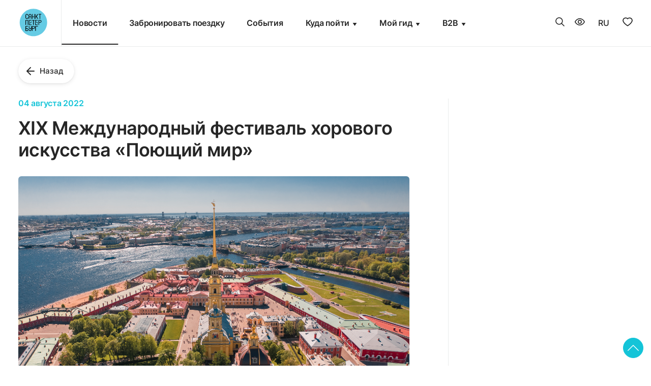

--- FILE ---
content_type: text/html; charset=UTF-8
request_url: https://visit-petersburg.ru/news/xix-mezhdunarodnyy-festival-khorovogo-iskusstva-poyushchiy-mir/
body_size: 14734
content:
    <!DOCTYPE html>
<html lang="ru">
    <head>
        <title>Новости Петербурга</title>
        <meta http-equiv="Content-Type" content="text/html; charset=utf-8">
        <meta name="yandex-verification" content="3b8d8ec34c56203f"/>
        <meta http-equiv="X-UA-Compatible" content="IE=edge,chrome=1">
        <meta name="viewport" content="width=device-width, initial-scale=1.0">

		        <meta property="og:image" content="https://visit-petersburg.ru/main/preview.jpg"/>
         

		<!--<
        <meta property="og:image:width" content="256"/>
        <meta property="og:image:height" content="256"/>
        */ ?> -->
        <link rel="shortcut icon" type="image/x-icon" href="/favicon_ru.png"/>
        <link rel="shortcut icon" type="image/x-icon" sizes="192x192" href="/favicon_ru.png"/>
        <link rel="apple-touch-icon" sizes="180x180" href="/favicon_ru.png">
                        <script src="https://api-maps.yandex.ru/2.1/?load=package.full&lang=ru&apikey=46e96ea9-6ede-4612-892f-dc48888942c2" data-skip-moving="true"></script>
<!-- Yandex.Metrika counter -->
<noscript><div><img src="https://mc.yandex.ru/watch/27006906" style="position:absolute; left:-9999px;" alt="" /></div></noscript>
<!-- /Yandex.Metrika counter -->
                <meta http-equiv="Content-Type" content="text/html; charset=UTF-8" />
<meta name="robots" content="noindex,nofollow" />
<meta name="keywords" content="Куда сходить?" />
<meta name="description" content="Новости Петербурга | События и мероприятия" />
<script type="text/javascript" data-skip-moving="true">(function(w, d, n) {var cl = "bx-core";var ht = d.documentElement;var htc = ht ? ht.className : undefined;if (htc === undefined || htc.indexOf(cl) !== -1){return;}var ua = n.userAgent;if (/(iPad;)|(iPhone;)/i.test(ua)){cl += " bx-ios";}else if (/Windows/i.test(ua)){cl += ' bx-win';}else if (/Macintosh/i.test(ua)){cl += " bx-mac";}else if (/Linux/i.test(ua) && !/Android/i.test(ua)){cl += " bx-linux";}else if (/Android/i.test(ua)){cl += " bx-android";}cl += (/(ipad|iphone|android|mobile|touch)/i.test(ua) ? " bx-touch" : " bx-no-touch");cl += w.devicePixelRatio && w.devicePixelRatio >= 2? " bx-retina": " bx-no-retina";var ieVersion = -1;if (/AppleWebKit/.test(ua)){cl += " bx-chrome";}else if (/Opera/.test(ua)){cl += " bx-opera";}else if (/Firefox/.test(ua)){cl += " bx-firefox";}ht.className = htc ? htc + " " + cl : cl;})(window, document, navigator);</script>


<link href="/bitrix/css/main/font-awesome.min.css?167574156623748" type="text/css"  rel="stylesheet" />
<link href="/bitrix/js/ui/design-tokens/dist/ui.design-tokens.min.css?173824507722029" type="text/css"  rel="stylesheet" />
<link href="/bitrix/js/ui/fonts/opensans/ui.font.opensans.min.css?16757414042320" type="text/css"  rel="stylesheet" />
<link href="/bitrix/js/main/popup/dist/main.popup.bundle.min.css?173824517626598" type="text/css"  rel="stylesheet" />
<link href="/bitrix/js/main/core/css/core_date.min.css?16757413959928" type="text/css"  rel="stylesheet" />
<link href="/local/templates/sniper/components/bitrix/form.result.new/modal_form/style.css?1675741714262" type="text/css"  data-template-style="true"  rel="stylesheet" />
<link href="/local/templates/sniper/styles.css?1761723389240" type="text/css"  data-template-style="true"  rel="stylesheet" />
<link href="/local/templates/sniper/template_styles.css?176172338948534" type="text/css"  data-template-style="true"  rel="stylesheet" />
<link href="/local/templates/sniper/libs/bvi/bvi.min.css?1675741713105982" type="text/css"  data-template-style="true"  rel="stylesheet" />
<link href="/local/templates/sniper/css/style-event.min.css?167843338416292" type="text/css"  data-template-style="true"  rel="stylesheet" />
<link href="/local/templates/sniper/css/style-news-about.min.css?167574171323659" type="text/css"  data-template-style="true"  rel="stylesheet" />




<script type="extension/settings" data-extension="main.date">{"formats":{"FORMAT_DATE":"DD.MM.YYYY","FORMAT_DATETIME":"DD.MM.YYYY HH:MI:SS","SHORT_DATE_FORMAT":"d.m.Y","MEDIUM_DATE_FORMAT":"j M Y","LONG_DATE_FORMAT":"j F Y","DAY_MONTH_FORMAT":"j F","DAY_SHORT_MONTH_FORMAT":"j M","SHORT_DAY_OF_WEEK_MONTH_FORMAT":"D, j F","SHORT_DAY_OF_WEEK_SHORT_MONTH_FORMAT":"D, j M","DAY_OF_WEEK_MONTH_FORMAT":"l, j F","FULL_DATE_FORMAT":"l, j F Y","SHORT_TIME_FORMAT":"H:i","LONG_TIME_FORMAT":"H:i:s"}}</script>



<style>.grecaptcha-badge {display: none;}</style>
        

            </head>
<body itemscope itemtype="https://schema.org/WebPage">
<div class="main">
    <header class="header noprint" itemscope itemtype="https://schema.org/WPHeader">
        <div id="panel">
                    </div>
        <div class="container">
            <div class="header_inner">
                <div class="header_col_auto logo">
                                                                <a href="/">
                            <img src="/upload/uf/2d8/pvyaa2h8khgpobb0lpc68l6zvs7iou84/logo_ru.svg" alt="">
                        </a>
                                    </div>
                <div class="header_col">
                    <nav class="menu-body">
    <ul class="header-nav">
		     <!-- first level-->
			<li class="nav-li active">
				<a class="nav-a" href="/news/">
					Новости				</a>
                						</li>
		     <!-- first level-->
			<li class="nav-li ">
				<a class="nav-a" href="https://osthotels.ispb.info/?sid=d8e70400-925b-45f7-8826-1d5845eb3a9e">
					Забронировать поездку				</a>
                						</li>
		     <!-- first level-->
			<li class="nav-li ">
				<a class="nav-a" href="/event/">
					События				</a>
                						</li>
		     <!-- first level-->
			<li class="nav-li  bx-nav-parent">
				<a class="nav-a" href="javascript:void(0);">
					Куда пойти				</a>
                                    <button type="button" class="nav-arrow bvi-no-styles">
                        <svg fill="currentColor">
                            <use xlink:href="/local/templates/sniper/img/icons.svg#nav_arrow"></use>
                        </svg>
                    </button>
                														<ul class="sub-ul">
						  <!-- second level-->
							<li class="sub-li">
								<a href="/leisure/places/" class="sub-a ">
									Места								</a>
                                														</li>
						  <!-- second level-->
							<li class="sub-li">
								<a href="/leisure/restorany/" class="sub-a ">
									Где поесть								</a>
                                														</li>
						  <!-- second level-->
							<li class="sub-li">
								<a href="/leisure/shoping/" class="sub-a ">
									Шопинг								</a>
                                														</li>
						  <!-- second level-->
							<li class="sub-li">
								<a href="/route/" class="sub-a ">
									Экскурсионные маршруты								</a>
                                														</li>
						  <!-- second level-->
							<li class="sub-li">
								<a href="/leisure/razvlecheniya/" class="sub-a ">
									Развлечения для всей семьи								</a>
                                														</li>
						  <!-- second level-->
							<li class="sub-li">
								<a href="/infovisit/lp/dostupnayasreda/" class="sub-a ">
									Доступный Петербург								</a>
                                														</li>
						  <!-- second level-->
							<li class="sub-li">
								<a href="/projects/lp/geografiya/" class="sub-a ">
									Новая тургеография								</a>
                                														</li>
												</ul>
											</li>
		     <!-- first level-->
			<li class="nav-li  bx-nav-parent">
				<a class="nav-a" href="javascript:void(0);">
					Мой гид				</a>
                                    <button type="button" class="nav-arrow bvi-no-styles">
                        <svg fill="currentColor">
                            <use xlink:href="/local/templates/sniper/img/icons.svg#nav_arrow"></use>
                        </svg>
                    </button>
                														<ul class="sub-ul">
						  <!-- second level-->
							<li class="sub-li">
								<a href="/leisure/gostinitsy/" class="sub-a ">
									Где остановиться								</a>
                                														</li>
						  <!-- second level-->
							<li class="sub-li">
								<a href="/info/" class="sub-a ">
									Информационные центры								</a>
                                														</li>
						  <!-- second level-->
							<li class="sub-li">
								<a href="https://visit-petersburg.ru/projects/lp/natsionalny_marshrut/main/" class="sub-a ">
									Национальные туристские маршруты								</a>
                                														</li>
						  <!-- second level-->
							<li class="sub-li">
								<a href="https://www.visit-petersburg.ru/tematicheskiyturism/lp/vidy_turizma/" class="sub-a ">
									Тематический туризм								</a>
                                														</li>
						  <!-- second level-->
							<li class="sub-li">
								<a href="/gids-list2023/" class="sub-a ">
									Экскурсоводы (гиды) и гиды-переводчики								</a>
                                														</li>
						  <!-- second level-->
							<li class="sub-li">
								<a href="https://www.economy.gov.ru/material/directions/turizm/reestry_turizm/edinyy_federalnyy_reestr_turoperatorov/" class="sub-a ">
									Единый Федеральный реестр туроператоров								</a>
                                														</li>
						  <!-- second level-->
							<li class="sub-li">
								<a href="/projects/lp/" class="sub-a ">
									Проекты								</a>
                                														</li>
						  <!-- second level-->
							<li class="sub-li">
								<a href="https://visit-petersburg.ru/projects/lp/serebryanoeozherele/" class="sub-a ">
									Серебряное ожерелье России								</a>
                                														</li>
												</ul>
											</li>
		     <!-- first level-->
			<li class="nav-li  bx-nav-parent">
				<a class="nav-a" href="javascript:void(0);">
					B2B				</a>
                                    <button type="button" class="nav-arrow bvi-no-styles">
                        <svg fill="currentColor">
                            <use xlink:href="/local/templates/sniper/img/icons.svg#nav_arrow"></use>
                        </svg>
                    </button>
                														<ul class="sub-ul">
						  <!-- second level-->
							<li class="sub-li">
								<a href="https://visit-petersburg.ru/infovisit/lp/b2b/main/" class="sub-a ">
									Для турбизнеса								</a>
                                														</li>
						  <!-- second level-->
							<li class="sub-li">
								<a href="https://visit-petersburg.ru/infovisit/lp/gid/attestat/" class="sub-a ">
									Для экскурсоводов и гидов-переводчиков								</a>
                                														</li>
												</ul>
											</li>
				</ul>
</nav>                </div>

                <!--
				<div class="header_col_auto">
                    <a href="/user/" class="header-icon header-personal">
                        <svg fill="currentColor">
                            <use xlink:href="/local/templates/sniper/img/icons.svg#personal_account"></use>
                        </svg>
                    </a>
                </div>
				-->

                	               <div class="header_col_auto">
                    <a href="/search/index.php" class="header-icon header-search">
                        <svg fill="currentColor">
                            <use xlink:href="/local/templates/sniper/img/icons.svg#search"></use>
                        </svg>
                    </a>
                </div>
                <div class="header_col_auto">
                    <a href="javascript:void(0)" class="header-icon header-eye bvi-panel-open">
                        <svg fill="currentColor">
                            <use xlink:href="/local/templates/sniper/img/icons.svg#eye"></use>
                        </svg>
                    </a>
                </div>
                <div class="header_col_auto">
                    <select class="language-select">
                                                    <option value="ru" data-link="/news/xix-mezhdunarodnyy-festival-khorovogo-iskusstva-poyushchiy-mir/" selected title="Русский">RU</option>
                                                    <option value="en" data-link="/en/news/xix-mezhdunarodnyy-festival-khorovogo-iskusstva-poyushchiy-mir/"  title="Английский">EN</option>
                                                    <option value="zh" data-link="/zh/news/xix-mezhdunarodnyy-festival-khorovogo-iskusstva-poyushchiy-mir/"  title="Китайский">ZH</option>
                                            </select>
                </div>
                <div class="header_col_auto">
                    <a href="/favorites/" class="header-icon header-favorites">
                        <svg fill="currentColor">
                            <use xlink:href="/local/templates/sniper/img/icons.svg#favorites"></use>
                        </svg>
                                            </a>
                </div>
                                <div class="header_col_auto">
                    <button type="button" class="hamburger bvi-no-styles">
                        <b></b>
                        <b></b>
                        <b></b>
                    </button>
                </div>
            </div>
        </div>
    </header>
    <!-- header -->
                    <div class="about">
    <div class="container">
        <div class="about__inner">
                            <div class="text-left">
                    <a class="about__link" href="/news/"><img src="/local/templates/sniper/img/about/arrow-left.svg" alt="">Назад                    </a>
                </div>
                        <div class="about__content">
                <div class="about__left">
                                            <span class="about__left-date">04 августа 2022</span>
                                        <h1 class="about__left-title">XIX Международный фестиваль хорового искусства «Поющий мир»</h1>
                    <div class="about__left-excerpt"></div>
                    <!-- slider -->
					<div class="slider">
                                                                            <div class="slider__item">
                                <img src="/upload/iblock/6d1/wjlr5ot42gmn6pgq2m9nu6e7f41ye8lw/DJI_0400.jpg" alt="XIX Международный фестиваль хорового искусства «Поющий мир»" title="XIX Международный фестиваль хорового искусства «Поющий мир»"/>
                            </div>
                                                                                            </div>
                                            <div class="about__left-description"><p style="text-align: justify;">
	<span style="font-size: 14pt;">С 4 по 9 августа 2022 года в Санкт‑Петербурге пройдет XIX Международный фестиваль хорового искусства «Поющий мир» и XVIII Международный конкурс хоровых коллективов и вокальных ансамблей имени Юрия Фалика.</span><br>
	<span style="font-size: 14pt;"> </span><br>
	<span style="font-size: 14pt;">
	В этом году фестиваль принимает хоровые коллективы и вокальные ансамбли из городов России: Москвы, Балакова, Екатеринбурга, Ижевска, Ростова-на-Дону, Кимры Тверской обл., Ярославля, р. п. Кольцово Новосибирской обл., г. о. Лотошино Московской обл. и, конечно, из Санкт‑Петербурга.</span><br>
	<span style="font-size: 14pt;"> </span><br>
	<span style="font-size: 14pt;">
	На шесть дней зрители окунутся в атмосферу праздника хоровой музыки. Ежедневно в концертных залах и соборах Санкт‑Петербурга, будут проходить концерты, которые могут свободно посещать жители и гости города.</span><br>
	<span style="font-size: 14pt;"> </span><br>
	<span style="font-size: 14pt;">
	8 и 9 августа в рамках фестиваля состоится XVIII Международный конкурс хоровых коллективов и вокальных ансамблей «Поющий мир» имени Юрия Фалика. В этом году состязания пройдут в 11 номинациях, причем и в очном, и в заочном форматах.</span><br>
	<span style="font-size: 14pt;"> </span><br>
	<span style="font-size: 14pt;">
	Первый тур пройдет 8 августа в Шведской лютеранской церкви св. Екатерины (ул. Малая Конюшенная, 1/3, лит. Б), а победители конкурса из каждой номинации будут участвовать в розыгрыше гран-при 9 августа в 18.00 в Государственной академической капелле (наб. реки Мойки, 20).</span><br>
	<span style="font-size: 14pt;"> </span><br>
	<span style="font-size: 14pt;">
	В рамках фестиваля пройдут мастер-классы видных хоровых дирижеров со сводными хорами участников фестиваля.</span><br>
	<span style="font-size: 14pt;"> </span><br>
	<span style="font-size: 14pt;">
	Закрытие фестиваля и гала-концерт участников состоится 9 августа в 18.00 в Капелле (наб. реки Мойки, 20).</span><br>
	<span style="font-size: 14pt;"> </span><br>
	<span style="font-size: 14pt;">
	Полная программа фестиваля опубликована на странице в социальной сети «ВКонтакте»: <a href="https://vk.com/singingworld_ru">https://vk.com/singingworld_ru</a>.</span><br>
	<span style="font-size: 14pt;"> </span><br>
	<span style="font-size: 14pt;">
	Организатор - Центр международного сотрудничества в области культуры «Интер Аспект» при поддержке Комитета по культуре Санкт‑Петербурга, Капеллы Санкт‑Петербурга и Союза композиторов Санкт‑Петербурга.</span>
</p></div>
                                                        </div>

                            </div>

            
            
        </div>
    </div>
</div>

<div class="container">
        <div class=" mt-3"></div>
    </div>                  <footer class="footer noprint" itemscope itemtype="https://schema.org/WPFooter">
        <div class="container">
            <div class="footer_inner">
                <div class="footer_coll border-end">
                                                                <div class="footer_text">
                            <p style="text-align: justify;">
 <b><br>
 </b><b>&nbsp; &nbsp; Добавить свой объект на Портал:</b><br>
 <br>
 <b>&nbsp; &nbsp;&nbsp;<a href="https://forms.yandex.ru/u/64c0c7bdc09c02ab75e3c3de/">●&nbsp;</a><a href="https://forms.yandex.ru/u/64c0c7bdc09c02ab75e3c3de/">Ресторан</a></b><br>
 <b>&nbsp; &nbsp;&nbsp;<a href="https://forms.yandex.ru/u/64c109e473cee7dcb95908af/">●&nbsp;</a><a href="https://forms.yandex.ru/u/64c109e473cee7dcb95908af/">Гостиницу</a></b><br>
 <b>&nbsp; &nbsp;&nbsp;<a href="https://forms.yandex.ru/u/64c11158c769f1edce258c01/">●&nbsp;</a><a href="https://forms.yandex.ru/u/64c11158c769f1edce258c01/">Интересную локацию</a></b><br>
</p><br>
                            &nbsp;<a href="https://ispb.info/"><img width="200" src="https://visit-petersburg.ru/upload/medialibrary/f3d/552cxxmog3l4ww66zau9kle2ddpv9kzg/I_GTIB_2019_ru_01.png" height="65"></a>&nbsp; &nbsp;<a href="https://guide-spb.fontanka.ru/"><img width="90" src="https://www.visit-petersburg.ru/upload/medialibrary/c28/lzb81ee46xrm6unoecapjmtt6jgl6no6/otlichnyy-_1_.png" height="65"></a>&nbsp;&nbsp;<a href="https://s-necklace.ru/"></a>
                        </div>
                </div>
                <div class="footer_coll border-end">
                    <div class="footer_section">
                        <div class="footer_section_title">
							                            <div class="footer_title">
                                <b>Полезная информация</b>                            </div>
                        </div>

                        <div class="footer_text">
                            <p style="text-align: justify;">
 <a href="https://orgp.spb.ru/проездные/"><img width="194" alt="WC_2.png" src="https://www.visit-petersburg.ru/upload/medialibrary/f1a/yc0xvsvtq2j4unejzsar6vlsn7mu1hbs/Ikonka-OT.png" height="44" title="Иконка ОТ.png"></a><br>
</p><br>
                            <a href="https://www.visit-petersburg.ru/toilets/"><img width="194" src="https://www.visit-petersburg.ru/upload/medialibrary/5ad/bmggp43txi5ysismk7d75pp64xvs9200/Ikonka-WC.png" height="44"></a>
                        </div>
                        <br>
                        <div class="footer_rate">
                                                                                </div>
                        <br style="clear: both"/>
                    </div>
                </div>
                <div class="footer_coll">
                                        <div class="footer_title">Контакты</div>
                    <address>
                        <svg fill="currentColor">
                            <use xlink:href="/local/templates/sniper/img/icons.svg#location"></use>
                        </svg>
                        <a href="#" class="js-open-modal" data-modal="modal-address">Санкт-Петербург, Садовая улица, 14/52</a>
                    </address>
                                            <address>
                            <svg fill="currentColor">
                                <use xlink:href="/local/templates/sniper/img/icons.svg#phone"></use>
                            </svg>
                            <a href="tel:+78122423906">+7 (812) 242-39-06</a>
                        </address>
                                                                <address>
                            <svg fill="currentColor">
                                <use xlink:href="/local/templates/sniper/img/icons.svg#email"></use>
                            </svg>
                            <a href="mailto:office@ispb.info">office@ispb.info</a>
                        </address>
                                                                <hr class="footer_hr">
                        <div class="footer_section_social">
                            <div class="footer_title">Официальные аккаунты в социальных сетях</div>
                            <ul class="footer_social">
                                                                    <li>
                                        <a href="https://vk.com/visitpetersburg" title="Мы в Вконтакте" target="_blank">
                                            <svg fill="currentColor">
                                                <use xlink:href="/local/templates/sniper/img/icons.svg#vk"></use>
                                            </svg>
                                        </a>
                                    </li>
                                                                                                    <li>
                                        <a href="https://t.me/visit_petersburg" title="Мы в Telegram" target="_blank">
                                            <svg id="Слой_1" data-name="Слой 1" xmlns="http://www.w3.org/2000/svg" viewBox="0 0 128 128">
                                                <circle style="fill: currentColor" cx="63.99" cy="63.99" r="64.01"/>
                                                <path style="fill: #ffffff" d="M26.3,63.11,69.4,45.35c4.26-1.85,18.68-7.76,18.68-7.76s6.66-2.59,6.11,3.7C94,43.87,92.52,52.94,91,62.74l-4.62,29s-.37,4.26-3.52,5-8.32-2.59-9.24-3.33c-.74-.56-13.88-8.88-18.69-13-1.29-1.11-2.77-3.33.19-5.92,6.66-6.1,14.61-13.69,19.42-18.5C76.8,53.86,79,48.68,69.77,55L43.69,72.55s-3,1.85-8.51.18-12-3.88-12-3.88-4.44-2.78,3.14-5.74Z"/>
                                            </svg>
                                        </a>
                                    </li>
                                                                                                                                    <li>
                                        <a href="https://ok.ru/group/70000001080334" title="Мы в Однокласниках" target="_blank">
                                            <svg fill="currentColor">
                                                <use xlink:href="/local/templates/sniper/img/icons.svg#ok"></use>
                                            </svg>
                                        </a>
                                    </li>
                                                                                                                                                                    <li>
                                        <a href="https://rutube.ru/channel/25385616/" title="Мы в RuTube" target="_blank">
                                            <svg id="Слой_1" data-name="Слой 1" xmlns="http://www.w3.org/2000/svg" viewBox="0 0 128 128">
                                                <circle style="fill: currentColor" cx="63.89" cy="64.01" r="64"/>
                                                <circle style="fill: #ffffff" cx="101.66" cy="33.97" r="7.47" transform="translate(-5.08 24.18) rotate(-13.24)"/>
                                                <path style="fill: #ffffff" d="M79.45,40.62H26.93V99H41.55V80h28L82.34,99H98.71L84.61,79.92q6.57-1,9.46-5C96,72.3,97,68.1,97,62.5V58.12a27.48,27.48,0,0,0-1-8,13.3,13.3,0,0,0-3.15-5.34,14.17,14.17,0,0,0-5.42-3.24,28.86,28.86,0,0,0-8-1ZM77.09,67.14H41.55V53.49H77.09c2,0,3.41.35,4.11,1a4.41,4.41,0,0,1,1.14,3.41v4.9a4.5,4.5,0,0,1-1.14,3.5C80.5,66.88,79.1,67.14,77.09,67.14Z"/>
                                            </svg>
                                        </a>
                                    </li>
                                                                                                    <li>
                                        <a href="https://max.ru/visit_petersburg" title="Мы в макс" target="_blank">
                                            <svg width="75" height="75" viewBox="0 0 75 75" fill="none" xmlns="http://www.w3.org/2000/svg">
											<path fill-rule="evenodd" clip-rule="evenodd" d="M38.3093 74.793C30.9407 74.793 27.518 73.709 21.5827 69.3731C17.8057 74.251 5.91743 78.0448 5.39568 71.5411C5.39568 66.6689 4.30554 62.5631 3.10525 58.0426C1.63522 52.5061 0 46.3474 0 37.3964C0 16.0521 17.438 0 38.1137 0C58.7894 0 75 16.8358 75 37.6038C75 58.3718 58.2733 74.793 38.3093 74.793ZM38.6095 18.4523C28.5483 17.9227 20.6966 24.931 18.9653 35.9003C17.5315 44.9843 20.0735 56.0531 22.248 56.6102C23.2727 56.8726 25.8988 54.7397 27.5175 53.114C30.1799 54.847 33.2351 56.1894 36.6313 56.3682C46.9605 56.912 56.1141 48.7967 56.655 38.4272C57.1961 28.0574 48.9387 18.9961 38.6095 18.4523Z" fill="#14C4D8"/>
											</svg>
                                        </a>
                                    </li>
                                                            </ul>
                        </div>
                                        <hr class="footer_hr">
                     <!-- <div class="footer_tour_machine_links">
                        <div class="footer_title">Официальное приложение</div>
                        
                    <div class="f_t_m_l"><a href="https://play.google.com/store/apps/details?id=ru.spb.gov.visitpeterburg">Скачать приложение Android</a></div>
    
                    <div class="f_t_m_l"><a href="https://itunes.apple.com/ru/app/visit-saint-petersburg/id828951361">Скачать приложение Apple</a></div>
    
    
                    </div>  -->
                </div> 
            </div>
            <div class="footer_copyright">
                <div class="container">
                    © <span itemprop="copyrightYear">2026</span> Туристский реестр Санкт-Петербурга                </div>
            </div>
    </footer>
<div class="modal modal-gidy" data-modal="modal-gidy">
    <!--   Svg иконка для закрытия окна  -->
    <div class="modal__cross js-modal-close">
        <svg fill="currentColor">
            <use xlink:href="/local/templates/sniper/img/icons.svg#close"></use>
        </svg>
    </div>
    <div class="modal-content">
        <div id="comp_d36dcb99d219b957e0c5ffe77d0236ac">    
<form name="SIMPLE_FORM_1" action="/news/xix-mezhdunarodnyy-festival-khorovogo-iskusstva-poyushchiy-mir/" method="POST" enctype="multipart/form-data"><input type="hidden" name="bxajaxid" id="bxajaxid_d36dcb99d219b957e0c5ffe77d0236ac_8BACKi" value="d36dcb99d219b957e0c5ffe77d0236ac" /><input type="hidden" name="AJAX_CALL" value="Y" /><input type="hidden" name="sessid" id="sessid" value="f21a593ca1602ccea2b6fe4478db9917" /><input type="hidden" name="WEB_FORM_ID" value="1" />                <div class="modal-title">Заявка на экскурсионное обслуживание</div>
                    <p></p>
                    <div class="mb-3 SIMPLE_QUESTION_430">
                <label class="label-text">ФИО<font color='red'><span class='form-required starrequired'>*</span></font></label>

                                <input type="text" class="input  " placeholder="ФИО" name="form_text_1" value="">                            </div>
                        <div class="mb-3 SIMPLE_QUESTION_616">
                <label class="label-text">Телефон<font color='red'><span class='form-required starrequired'>*</span></font></label>

                                <input type="text" class="input phonemask " placeholder="Телефон" name="form_text_2" value="">                            </div>
                                        <label class="label-text">Период проведения</label>
                <div class="input-dates mb-3 SIMPLE_QUESTION_334">            
                        <div>
                <input type="text" class="input " placeholder="с" name="form_date_4" id="form_date_AiaRE4ip" value="" size="" /><img src="/bitrix/js/main/core/images/calendar-icon.gif" alt="Выбрать дату в календаре" class="calendar-icon" onclick="BX.calendar({node:this, field:'form_date_AiaRE4ip', form: 'SIMPLE_QUESTION_334', bTime: false, currentTime: '1768946576', bHideTime: true});" onmouseover="BX.addClass(this, 'calendar-icon-hover');" onmouseout="BX.removeClass(this, 'calendar-icon-hover');" border="0"/>                            </div>
            
                        
                        <div>
                <input type="text" class="input " placeholder="по" name="form_date_5" id="form_date_WtdOSN4k" value="" size="" /><img src="/bitrix/js/main/core/images/calendar-icon.gif" alt="Выбрать дату в календаре" class="calendar-icon" onclick="BX.calendar({node:this, field:'form_date_WtdOSN4k', form: 'SIMPLE_QUESTION_683', bTime: false, currentTime: '1768946576', bHideTime: true});" onmouseover="BX.addClass(this, 'calendar-icon-hover');" onmouseout="BX.removeClass(this, 'calendar-icon-hover');" border="0"/>                            </div>
            </div>
                        <div class="mb-3 SIMPLE_QUESTION_338">
                <label class="label-text">Пожелание к экскурсии</label>

                                <textarea name="form_textarea_3" cols="40" rows="5"class="textarea " placeholder="Пожелание к экскурсии" ></textarea>                            </div>
                        <div class="mb-3 SIMPLE_QUESTION_379">
                <label class="label-text">Гид</label>

                                <input type="text" class="input  " placeholder="Гид" name="form_text_14" value="">                            </div>
            	<input type="hidden" name="recaptcha_token" value=""> 
    <div class="text-right">
        <input onclick="" class="btn-main btn-small"  type="submit" name="web_form_submit" value="Отправить"/>
    </div>
    </form>    </div>    </div>
</div>
<div class="scrollup" style="">
    <svg class="icon">
        <use xlink:href="#arrow-up">
            <svg viewBox="0 0 64 64" id="arrow-up" xmlns="http://www.w3.org/2000/svg">
                <path d="M3.352 48.296l28.56-28.328 28.58 28.347c.397.394.917.59 1.436.59.52 0 1.04-.196 1.436-.59a2.003 2.003 0 000-2.849l-29.98-29.735c-.2-.2-.494-.375-.757-.475a2.052 2.052 0 00-2.166.456L.479 45.447a2.003 2.003 0 000 2.849 2.045 2.045 0 002.873 0z"></path>
            </svg>
        </use>
    </svg>
</div>
<div class="modal modal-address" data-modal="modal-address">
    <!--   Svg иконка для закрытия окна  -->
    <div class="modal__cross js-modal-close">
        <svg fill="currentColor">
            <use xlink:href="/local/templates/sniper/img/icons.svg#close"></use>
        </svg>
    </div>
    <div class="modal-content">
        <div class="modal-title">Адрес</div>
        <address>
            <svg fill="currentColor">
                <use xlink:href="/local/templates/sniper/img/icons.svg#location"></use>
            </svg>
            <span>Санкт-Петербург, Садовая улица, 14/52</span>
        </address>
    </div>
            <div id="map-modal"></div>
            </div>
<!-- Подложка под модальным окном -->
<div class="overlay js-overlay-modal"></div>


</div>
<script type="text/javascript" >
   (function(m,e,t,r,i,k,a){m[i]=m[i]||function(){(m[i].a=m[i].a||[]).push(arguments)};
   m[i].l=1*new Date();
   for (var j = 0; j < document.scripts.length; j++) {if (document.scripts[j].src === r) { return; }}
   k=e.createElement(t),a=e.getElementsByTagName(t)[0],k.async=1,k.src=r,a.parentNode.insertBefore(k,a)})
   (window, document, "script", "https://mc.yandex.ru/metrika/tag.js", "ym");

   ym(27006906, "init", {
        clickmap:true,
        trackLinks:true,
        accurateTrackBounce:true,
        webvisor:true,
        trackHash:true
   });
</script>
<script type="text/javascript">if(!window.BX)window.BX={};if(!window.BX.message)window.BX.message=function(mess){if(typeof mess==='object'){for(let i in mess) {BX.message[i]=mess[i];} return true;}};</script>
<script type="text/javascript">(window.BX||top.BX).message({'pull_server_enabled':'Y','pull_config_timestamp':'1635413219','pull_guest_mode':'N','pull_guest_user_id':'0'});(window.BX||top.BX).message({'PULL_OLD_REVISION':'Для продолжения корректной работы с сайтом необходимо перезагрузить страницу.'});</script>
<script type="text/javascript">(window.BX||top.BX).message({'JS_CORE_LOADING':'Загрузка...','JS_CORE_NO_DATA':'- Нет данных -','JS_CORE_WINDOW_CLOSE':'Закрыть','JS_CORE_WINDOW_EXPAND':'Развернуть','JS_CORE_WINDOW_NARROW':'Свернуть в окно','JS_CORE_WINDOW_SAVE':'Сохранить','JS_CORE_WINDOW_CANCEL':'Отменить','JS_CORE_WINDOW_CONTINUE':'Продолжить','JS_CORE_H':'ч','JS_CORE_M':'м','JS_CORE_S':'с','JSADM_AI_HIDE_EXTRA':'Скрыть лишние','JSADM_AI_ALL_NOTIF':'Показать все','JSADM_AUTH_REQ':'Требуется авторизация!','JS_CORE_WINDOW_AUTH':'Войти','JS_CORE_IMAGE_FULL':'Полный размер'});</script><script type="text/javascript" src="/bitrix/js/main/core/core.min.js?1738245180219752"></script><script>BX.setJSList(['/bitrix/js/main/core/core_ajax.js','/bitrix/js/main/core/core_promise.js','/bitrix/js/main/polyfill/promise/js/promise.js','/bitrix/js/main/loadext/loadext.js','/bitrix/js/main/loadext/extension.js','/bitrix/js/main/polyfill/promise/js/promise.js','/bitrix/js/main/polyfill/find/js/find.js','/bitrix/js/main/polyfill/includes/js/includes.js','/bitrix/js/main/polyfill/matches/js/matches.js','/bitrix/js/ui/polyfill/closest/js/closest.js','/bitrix/js/main/polyfill/fill/main.polyfill.fill.js','/bitrix/js/main/polyfill/find/js/find.js','/bitrix/js/main/polyfill/matches/js/matches.js','/bitrix/js/main/polyfill/core/dist/polyfill.bundle.js','/bitrix/js/main/core/core.js','/bitrix/js/main/polyfill/intersectionobserver/js/intersectionobserver.js','/bitrix/js/main/lazyload/dist/lazyload.bundle.js','/bitrix/js/main/polyfill/core/dist/polyfill.bundle.js','/bitrix/js/main/parambag/dist/parambag.bundle.js']);
</script>
<script type="text/javascript">(window.BX||top.BX).message({'AMPM_MODE':false});(window.BX||top.BX).message({'MONTH_1':'Январь','MONTH_2':'Февраль','MONTH_3':'Март','MONTH_4':'Апрель','MONTH_5':'Май','MONTH_6':'Июнь','MONTH_7':'Июль','MONTH_8':'Август','MONTH_9':'Сентябрь','MONTH_10':'Октябрь','MONTH_11':'Ноябрь','MONTH_12':'Декабрь','MONTH_1_S':'января','MONTH_2_S':'февраля','MONTH_3_S':'марта','MONTH_4_S':'апреля','MONTH_5_S':'мая','MONTH_6_S':'июня','MONTH_7_S':'июля','MONTH_8_S':'августа','MONTH_9_S':'сентября','MONTH_10_S':'октября','MONTH_11_S':'ноября','MONTH_12_S':'декабря','MON_1':'янв','MON_2':'фев','MON_3':'мар','MON_4':'апр','MON_5':'мая','MON_6':'июн','MON_7':'июл','MON_8':'авг','MON_9':'сен','MON_10':'окт','MON_11':'ноя','MON_12':'дек','DAY_OF_WEEK_0':'Воскресенье','DAY_OF_WEEK_1':'Понедельник','DAY_OF_WEEK_2':'Вторник','DAY_OF_WEEK_3':'Среда','DAY_OF_WEEK_4':'Четверг','DAY_OF_WEEK_5':'Пятница','DAY_OF_WEEK_6':'Суббота','DOW_0':'Вс','DOW_1':'Пн','DOW_2':'Вт','DOW_3':'Ср','DOW_4':'Чт','DOW_5':'Пт','DOW_6':'Сб','FD_SECOND_AGO_0':'#VALUE# секунд назад','FD_SECOND_AGO_1':'#VALUE# секунду назад','FD_SECOND_AGO_10_20':'#VALUE# секунд назад','FD_SECOND_AGO_MOD_1':'#VALUE# секунду назад','FD_SECOND_AGO_MOD_2_4':'#VALUE# секунды назад','FD_SECOND_AGO_MOD_OTHER':'#VALUE# секунд назад','FD_SECOND_DIFF_0':'#VALUE# секунд','FD_SECOND_DIFF_1':'#VALUE# секунда','FD_SECOND_DIFF_10_20':'#VALUE# секунд','FD_SECOND_DIFF_MOD_1':'#VALUE# секунда','FD_SECOND_DIFF_MOD_2_4':'#VALUE# секунды','FD_SECOND_DIFF_MOD_OTHER':'#VALUE# секунд','FD_SECOND_SHORT':'#VALUE#с','FD_MINUTE_AGO_0':'#VALUE# минут назад','FD_MINUTE_AGO_1':'#VALUE# минуту назад','FD_MINUTE_AGO_10_20':'#VALUE# минут назад','FD_MINUTE_AGO_MOD_1':'#VALUE# минуту назад','FD_MINUTE_AGO_MOD_2_4':'#VALUE# минуты назад','FD_MINUTE_AGO_MOD_OTHER':'#VALUE# минут назад','FD_MINUTE_DIFF_0':'#VALUE# минут','FD_MINUTE_DIFF_1':'#VALUE# минута','FD_MINUTE_DIFF_10_20':'#VALUE# минут','FD_MINUTE_DIFF_MOD_1':'#VALUE# минута','FD_MINUTE_DIFF_MOD_2_4':'#VALUE# минуты','FD_MINUTE_DIFF_MOD_OTHER':'#VALUE# минут','FD_MINUTE_0':'#VALUE# минут','FD_MINUTE_1':'#VALUE# минуту','FD_MINUTE_10_20':'#VALUE# минут','FD_MINUTE_MOD_1':'#VALUE# минуту','FD_MINUTE_MOD_2_4':'#VALUE# минуты','FD_MINUTE_MOD_OTHER':'#VALUE# минут','FD_MINUTE_SHORT':'#VALUE#мин','FD_HOUR_AGO_0':'#VALUE# часов назад','FD_HOUR_AGO_1':'#VALUE# час назад','FD_HOUR_AGO_10_20':'#VALUE# часов назад','FD_HOUR_AGO_MOD_1':'#VALUE# час назад','FD_HOUR_AGO_MOD_2_4':'#VALUE# часа назад','FD_HOUR_AGO_MOD_OTHER':'#VALUE# часов назад','FD_HOUR_DIFF_0':'#VALUE# часов','FD_HOUR_DIFF_1':'#VALUE# час','FD_HOUR_DIFF_10_20':'#VALUE# часов','FD_HOUR_DIFF_MOD_1':'#VALUE# час','FD_HOUR_DIFF_MOD_2_4':'#VALUE# часа','FD_HOUR_DIFF_MOD_OTHER':'#VALUE# часов','FD_HOUR_SHORT':'#VALUE#ч','FD_YESTERDAY':'вчера','FD_TODAY':'сегодня','FD_TOMORROW':'завтра','FD_DAY_AGO_0':'#VALUE# дней назад','FD_DAY_AGO_1':'#VALUE# день назад','FD_DAY_AGO_10_20':'#VALUE# дней назад','FD_DAY_AGO_MOD_1':'#VALUE# день назад','FD_DAY_AGO_MOD_2_4':'#VALUE# дня назад','FD_DAY_AGO_MOD_OTHER':'#VALUE# дней назад','FD_DAY_DIFF_0':'#VALUE# дней','FD_DAY_DIFF_1':'#VALUE# день','FD_DAY_DIFF_10_20':'#VALUE# дней','FD_DAY_DIFF_MOD_1':'#VALUE# день','FD_DAY_DIFF_MOD_2_4':'#VALUE# дня','FD_DAY_DIFF_MOD_OTHER':'#VALUE# дней','FD_DAY_AT_TIME':'#DAY# в #TIME#','FD_DAY_SHORT':'#VALUE#д','FD_MONTH_AGO_0':'#VALUE# месяцев назад','FD_MONTH_AGO_1':'#VALUE# месяц назад','FD_MONTH_AGO_10_20':'#VALUE# месяцев назад','FD_MONTH_AGO_MOD_1':'#VALUE# месяц назад','FD_MONTH_AGO_MOD_2_4':'#VALUE# месяца назад','FD_MONTH_AGO_MOD_OTHER':'#VALUE# месяцев назад','FD_MONTH_DIFF_0':'#VALUE# месяцев','FD_MONTH_DIFF_1':'#VALUE# месяц','FD_MONTH_DIFF_10_20':'#VALUE# месяцев','FD_MONTH_DIFF_MOD_1':'#VALUE# месяц','FD_MONTH_DIFF_MOD_2_4':'#VALUE# месяца','FD_MONTH_DIFF_MOD_OTHER':'#VALUE# месяцев','FD_MONTH_SHORT':'#VALUE#мес','FD_YEARS_AGO_0':'#VALUE# лет назад','FD_YEARS_AGO_1':'#VALUE# год назад','FD_YEARS_AGO_10_20':'#VALUE# лет назад','FD_YEARS_AGO_MOD_1':'#VALUE# год назад','FD_YEARS_AGO_MOD_2_4':'#VALUE# года назад','FD_YEARS_AGO_MOD_OTHER':'#VALUE# лет назад','FD_YEARS_DIFF_0':'#VALUE# лет','FD_YEARS_DIFF_1':'#VALUE# год','FD_YEARS_DIFF_10_20':'#VALUE# лет','FD_YEARS_DIFF_MOD_1':'#VALUE# год','FD_YEARS_DIFF_MOD_2_4':'#VALUE# года','FD_YEARS_DIFF_MOD_OTHER':'#VALUE# лет','FD_YEARS_SHORT_0':'#VALUE#л','FD_YEARS_SHORT_1':'#VALUE#г','FD_YEARS_SHORT_10_20':'#VALUE#л','FD_YEARS_SHORT_MOD_1':'#VALUE#г','FD_YEARS_SHORT_MOD_2_4':'#VALUE#г','FD_YEARS_SHORT_MOD_OTHER':'#VALUE#л','CAL_BUTTON':'Выбрать','CAL_TIME_SET':'Установить время','CAL_TIME':'Время','FD_LAST_SEEN_TOMORROW':'завтра в #TIME#','FD_LAST_SEEN_NOW':'только что','FD_LAST_SEEN_TODAY':'сегодня в #TIME#','FD_LAST_SEEN_YESTERDAY':'вчера в #TIME#','FD_LAST_SEEN_MORE_YEAR':'более года назад'});</script>
<script type="text/javascript">(window.BX||top.BX).message({'WEEK_START':'1'});</script>
<script type="text/javascript">(window.BX||top.BX).message({'LANGUAGE_ID':'ru','FORMAT_DATE':'DD.MM.YYYY','FORMAT_DATETIME':'DD.MM.YYYY HH:MI:SS','COOKIE_PREFIX':'BITRIX_SM','SERVER_TZ_OFFSET':'10800','UTF_MODE':'Y','SITE_ID':'s1','SITE_DIR':'/','USER_ID':'','SERVER_TIME':'1768935776','USER_TZ_OFFSET':'0','USER_TZ_AUTO':'Y','bitrix_sessid':'f21a593ca1602ccea2b6fe4478db9917'});</script><script type="text/javascript" src="/bitrix/js/pull/protobuf/protobuf.min.js?167574139176433"></script>
<script type="text/javascript" src="/bitrix/js/pull/protobuf/model.min.js?167574139114190"></script>
<script type="text/javascript" src="/bitrix/js/main/core/core_promise.js?16757413965220"></script>
<script type="text/javascript" src="/bitrix/js/rest/client/rest.client.min.js?16757413959240"></script>
<script type="text/javascript" src="/bitrix/js/pull/client/pull.client.min.js?173824505748309"></script>
<script type="text/javascript" src="/bitrix/js/main/popup/dist/main.popup.bundle.min.js?173824516865670"></script>
<script type="text/javascript" src="/bitrix/js/main/date/main.date.min.js?173824516817992"></script>
<script type="text/javascript" src="/bitrix/js/main/core/core_date.min.js?167574139526661"></script>
<script type="text/javascript" src="/bitrix/js/yandex.metrika/script.js?16757413953132"></script>
<script src="https://www.google.com/recaptcha/api.js?render=6Letx1whAAAAAPCTK1qKVWGDms4tJjmgZe4Krt9R"></script>
<script>window.recaptcha = { siteKey: "6Letx1whAAAAAPCTK1qKVWGDms4tJjmgZe4Krt9R", tokenLifeTime: 100 };</script>
<script src="/bitrix/js/b01110011.recaptcha/script.js"></script>
<script type="text/javascript">
					(function () {
						"use strict";

						var counter = function ()
						{
							var cookie = (function (name) {
								var parts = ("; " + document.cookie).split("; " + name + "=");
								if (parts.length == 2) {
									try {return JSON.parse(decodeURIComponent(parts.pop().split(";").shift()));}
									catch (e) {}
								}
							})("BITRIX_CONVERSION_CONTEXT_s1");

							if (cookie && cookie.EXPIRE >= BX.message("SERVER_TIME"))
								return;

							var request = new XMLHttpRequest();
							request.open("POST", "/bitrix/tools/conversion/ajax_counter.php", true);
							request.setRequestHeader("Content-type", "application/x-www-form-urlencoded");
							request.send(
								"SITE_ID="+encodeURIComponent("s1")+
								"&sessid="+encodeURIComponent(BX.bitrix_sessid())+
								"&HTTP_REFERER="+encodeURIComponent(document.referrer)
							);
						};

						if (window.frameRequestStart === true)
							BX.addCustomEvent("onFrameDataReceived", counter);
						else
							BX.ready(counter);
					})();
				</script>
<script>window.dataLayer = window.dataLayer || [];</script>



<script type="text/javascript" src="/local/templates/sniper/libs/bvi/js.cookie.min.js?16757417131784"></script>
<script type="text/javascript" src="/local/templates/sniper/libs/bvi/bvi.min.js?167574171336876"></script>
<script type="text/javascript" src="/local/templates/sniper/js/html2pdf.bundle.js?1675741711693776"></script>
<script type="text/javascript" src="/local/templates/sniper/js/app.min.js?1675741711128746"></script>
<script type="text/javascript" src="/local/templates/sniper/js/jquery.maskedinput.min.js?16757417114324"></script>
<script type="text/javascript" src="/local/templates/sniper/js/scripts.min.js?16757417116656"></script>
<script type="text/javascript" src="/local/templates/sniper/js/jquery.cookie.min.js?1675741711971"></script>
<script type="text/javascript" src="/local/templates/sniper/js/favorite.min.js?1675741711754"></script>
<script type="text/javascript" src="/local/templates/sniper/js/about.min.js?1675741711293"></script>
<script type="text/javascript" src="/local/templates/sniper/js/slick.min.js?167574171142863"></script>
<script type="text/javascript" src="/local/templates/sniper/js/news-slider.min.js?1675741711121"></script>
<script type="text/javascript" src="/local/templates/sniper/components/bitrix/system.pagenavigation/show_more/script.min.js?16757417131165"></script>
<script type="text/javascript">var _ba = _ba || []; _ba.push(["aid", "3538f7c96d78da74c02ab2ab07d4c18d"]); _ba.push(["host", "visit-petersburg.ru"]); (function() {var ba = document.createElement("script"); ba.type = "text/javascript"; ba.async = true;ba.src = (document.location.protocol == "https:" ? "https://" : "http://") + "bitrix.info/ba.js";var s = document.getElementsByTagName("script")[0];s.parentNode.insertBefore(ba, s);})();</script>


<script src="//code.jivosite.com/widget/MtQdsDQI9B" async></script>
<script type="text/javascript">
function _processform_8BACKi(){
	if (BX('bxajaxid_d36dcb99d219b957e0c5ffe77d0236ac_8BACKi'))
	{
		var obForm = BX('bxajaxid_d36dcb99d219b957e0c5ffe77d0236ac_8BACKi').form;
		BX.bind(obForm, 'submit', function() {BX.ajax.submitComponentForm(this, 'comp_d36dcb99d219b957e0c5ffe77d0236ac', true)});
	}
	BX.removeCustomEvent('onAjaxSuccess', _processform_8BACKi);
}
if (BX('bxajaxid_d36dcb99d219b957e0c5ffe77d0236ac_8BACKi'))
	_processform_8BACKi();
else
	BX.addCustomEvent('onAjaxSuccess', _processform_8BACKi);
</script><script>
            $(document).ready(function () {
                ymaps.ready((function () {
                    var e = new ymaps.Map("map-modal", {
                            center: [59.934760451226,30.335674449073],
                            zoom: 12,
                            controls: []
                        }),
                        t = (ymaps.templateLayoutFactory.createClass("$[properties.iconContent]"), new ymaps.Placemark(e.getCenter(), {
                            hintContent: 'Главный офис «Городского туристско-информационного бюро»',
                            balloonContent: '<b>Главный офис «Городского туристско-информационного бюро»</b><br>Санкт-Петербург, Садовая улица, 14/52'
                        }, {
                            iconLayout: "default#image",
                            iconImageHref: "/local/templates/sniper/img/icons/map.svg",
                            iconImageSize: [30, 33],
                            iconImageOffset: [-15, -16.5]
                        }));
                    e.geoObjects.add(t)
                }));
            });
        </script>
<script>
    /* Настройка */
    var dealerName = 'YandexTicketsDealer';
    var dealer = window[dealerName] = window[dealerName] || [];

    dealer.push(['setDefaultClientKey', '670ac8a8-a0b3-4ef9-b63c-dcca20cc64be']);
    dealer.push(['setDefaultRegionId', 2]);
    (function () {
        var rnd = '?' + new Date().getTime() * Math.random();
        var script = document.createElement('script');
        var target = document.getElementsByTagName('script')[0];
        script.async = true;
        script.src = 'https://widget.afisha.yandex.ru/dealer/dealer.js' + rnd;
        target.parentNode.insertBefore(script, target);
    })();
    new isvek.Bvi({
        target: '.bvi-panel-open',
        fontSize: 24,
            });NN
</script>
</body>
</html>

--- FILE ---
content_type: text/css
request_url: https://visit-petersburg.ru/local/templates/sniper/components/bitrix/form.result.new/modal_form/style.css?1675741714262
body_size: 203
content:
.input-dates div{
    position: relative;
}
.input-dates img {
    opacity: 0;
    position: absolute;
    top: 0;
    right: 0;
    left: 0;
    border: 0;
    width: 100%;
    height: 100%;
}
.invalid-feedback{ color: red; }
.SIMPLE_QUESTION_379{display: none}

--- FILE ---
content_type: text/css
request_url: https://visit-petersburg.ru/local/templates/sniper/template_styles.css?176172338948534
body_size: 10318
content:
@charset "UTF-8";
.mb-50 {
    margin-bottom: 50px;
}
.mb-1{
    margin-bottom: 10px !important;
}
.mb-2{
    margin-bottom: 20px !important;
}
.ss-main {
    position: relative;
    display: inline-block;
    -webkit-user-select: none;
    -moz-user-select: none;
    -ms-user-select: none;
    user-select: none;
    color: #666;
    width: 100%
}

.ss-main .ss-single-selected {
    display: -webkit-box;
    display: -ms-flexbox;
    display: flex;
    cursor: pointer;
    width: 100%;
    height: 30px;
    padding: 6px;
    border: 1px solid #dcdee2;
    border-radius: 4px;
    background-color: #fff;
    outline: 0;
    -webkit-box-sizing: border-box;
    box-sizing: border-box;
    -webkit-transition: background-color .2s;
    -o-transition: background-color .2s;
    transition: background-color .2s
}

.ss-main .ss-single-selected.ss-disabled {
    background-color: #dcdee2;
    cursor: not-allowed
}

.ss-main .ss-single-selected.ss-open-above {
    border-top-left-radius: 0;
    border-top-right-radius: 0
}

.ss-main .ss-single-selected.ss-open-below {
    border-bottom-left-radius: 0;
    border-bottom-right-radius: 0
}

.ss-main .ss-single-selected .placeholder {
    display: -webkit-box;
    display: -ms-flexbox;
    display: flex;
    -webkit-box-flex: 1;
    -ms-flex: 1 1 100%;
    flex: 1 1 100%;
    -webkit-box-align: center;
    -ms-flex-align: center;
    align-items: center;
    overflow: hidden;
    -o-text-overflow: ellipsis;
    text-overflow: ellipsis;
    white-space: nowrap;
    text-align: left;
    width: calc(100% - 30px);
    line-height: 1em;
    -webkit-user-select: none;
    -moz-user-select: none;
    -ms-user-select: none;
    user-select: none
}

.ss-main .ss-single-selected .placeholder * {
    display: -webkit-box;
    display: -ms-flexbox;
    display: flex;
    -webkit-box-align: center;
    -ms-flex-align: center;
    align-items: center;
    overflow: hidden;
    -o-text-overflow: ellipsis;
    text-overflow: ellipsis;
    white-space: nowrap;
    width: auto
}

.ss-main .ss-single-selected .placeholder .ss-disabled {
    color: #dedede
}

.ss-main .ss-single-selected .ss-deselect {
    display: -webkit-box;
    display: -ms-flexbox;
    display: flex;
    -webkit-box-align: center;
    -ms-flex-align: center;
    align-items: center;
    -webkit-box-pack: end;
    -ms-flex-pack: end;
    justify-content: flex-end;
    -webkit-box-flex: 0;
    -ms-flex: 0 1 auto;
    flex: 0 1 auto;
    margin: 0 6px 0 6px;
    font-weight: 700
}

.ss-main .ss-single-selected .ss-deselect.ss-hide {
    display: none
}

.ss-main .ss-single-selected .ss-arrow {
    display: -webkit-box;
    display: -ms-flexbox;
    display: flex;
    -webkit-box-align: center;
    -ms-flex-align: center;
    align-items: center;
    -webkit-box-pack: end;
    -ms-flex-pack: end;
    justify-content: flex-end;
    -webkit-box-flex: 0;
    -ms-flex: 0 1 auto;
    flex: 0 1 auto;
    margin: 0 6px 0 6px
}

.ss-main .ss-single-selected .ss-arrow span {
    border: solid #666;
    border-width: 0 2px 2px 0;
    display: inline-block;
    padding: 3px;
    -webkit-transition: margin .2s, -webkit-transform .2s;
    transition: margin .2s, -webkit-transform .2s;
    -o-transition: transform .2s, margin .2s;
    transition: transform .2s, margin .2s;
    transition: transform .2s, margin .2s, -webkit-transform .2s
}

.ss-main .ss-single-selected .ss-arrow span.arrow-up {
    -webkit-transform: rotate(-135deg);
    -ms-transform: rotate(-135deg);
    transform: rotate(-135deg);
    margin: 3px 0 0 0
}

.ss-main .ss-single-selected .ss-arrow span.arrow-down {
    -webkit-transform: rotate(45deg);
    -ms-transform: rotate(45deg);
    transform: rotate(45deg);
    margin: -3px 0 0 0
}

.ss-main .ss-multi-selected {
    display: -webkit-box;
    display: -ms-flexbox;
    display: flex;
    -webkit-box-orient: horizontal;
    -webkit-box-direction: normal;
    -ms-flex-direction: row;
    flex-direction: row;
    cursor: pointer;
    min-height: 30px;
    width: 100%;
    padding: 0 0 0 3px;
    border: 1px solid #dcdee2;
    border-radius: 4px;
    background-color: #fff;
    outline: 0;
    -webkit-box-sizing: border-box;
    box-sizing: border-box;
    -webkit-transition: background-color .2s;
    -o-transition: background-color .2s;
    transition: background-color .2s
}

.ss-main .ss-multi-selected.ss-disabled {
    background-color: #dcdee2;
    cursor: not-allowed
}

.ss-main .ss-multi-selected.ss-disabled .ss-values .ss-disabled {
    color: #666
}

.ss-main .ss-multi-selected.ss-disabled .ss-values .ss-value .ss-value-delete {
    cursor: not-allowed
}

.ss-main .ss-multi-selected.ss-open-above {
    border-top-left-radius: 0;
    border-top-right-radius: 0
}

.ss-main .ss-multi-selected.ss-open-below {
    border-bottom-left-radius: 0;
    border-bottom-right-radius: 0
}

.ss-main .ss-multi-selected .ss-values {
    display: -webkit-box;
    display: -ms-flexbox;
    display: flex;
    -ms-flex-wrap: wrap;
    flex-wrap: wrap;
    -webkit-box-pack: start;
    -ms-flex-pack: start;
    justify-content: flex-start;
    -webkit-box-flex: 1;
    -ms-flex: 1 1 100%;
    flex: 1 1 100%;
    width: calc(100% - 30px)
}

.ss-main .ss-multi-selected .ss-values .ss-disabled {
    display: -webkit-box;
    display: -ms-flexbox;
    display: flex;
    padding: 4px 5px;
    margin: 2px 0;
    line-height: 1em;
    -webkit-box-align: center;
    -ms-flex-align: center;
    align-items: center;
    width: 100%;
    color: #dedede;
    overflow: hidden;
    -o-text-overflow: ellipsis;
    text-overflow: ellipsis;
    white-space: nowrap
}

@-webkit-keyframes scaleIn {
    0% {
        -webkit-transform: scale(0);
        transform: scale(0);
        opacity: 0
    }
    100% {
        -webkit-transform: scale(1);
        transform: scale(1);
        opacity: 1
    }
}

@keyframes scaleIn {
    0% {
        -webkit-transform: scale(0);
        transform: scale(0);
        opacity: 0
    }
    100% {
        -webkit-transform: scale(1);
        transform: scale(1);
        opacity: 1
    }
}

@-webkit-keyframes scaleOut {
    0% {
        -webkit-transform: scale(1);
        transform: scale(1);
        opacity: 1
    }
    100% {
        -webkit-transform: scale(0);
        transform: scale(0);
        opacity: 0
    }
}

@keyframes scaleOut {
    0% {
        -webkit-transform: scale(1);
        transform: scale(1);
        opacity: 1
    }
    100% {
        -webkit-transform: scale(0);
        transform: scale(0);
        opacity: 0
    }
}

.ss-main .ss-multi-selected .ss-values .ss-value {
    display: -webkit-box;
    display: -ms-flexbox;
    display: flex;
    -webkit-user-select: none;
    -moz-user-select: none;
    -ms-user-select: none;
    user-select: none;
    -webkit-box-align: center;
    -ms-flex-align: center;
    align-items: center;
    font-size: 12px;
    padding: 3px 5px;
    margin: 3px 5px 3px 0;
    color: #fff;
    background-color: #5897fb;
    border-radius: 4px;
    -webkit-animation-name: scaleIn;
    animation-name: scaleIn;
    -webkit-animation-duration: .2s;
    animation-duration: .2s;
    -webkit-animation-timing-function: ease-out;
    animation-timing-function: ease-out;
    -webkit-animation-fill-mode: both;
    animation-fill-mode: both
}

.ss-main .ss-multi-selected .ss-values .ss-value.ss-out {
    -webkit-animation-name: scaleOut;
    animation-name: scaleOut;
    -webkit-animation-duration: .2s;
    animation-duration: .2s;
    -webkit-animation-timing-function: ease-out;
    animation-timing-function: ease-out
}

.ss-main .ss-multi-selected .ss-values .ss-value .ss-value-delete {
    margin: 0 0 0 5px;
    cursor: pointer
}

.ss-main .ss-multi-selected .ss-add {
    display: -webkit-box;
    display: -ms-flexbox;
    display: flex;
    -webkit-box-flex: 0;
    -ms-flex: 0 1 3px;
    flex: 0 1 3px;
    margin: 9px 12px 0 5px
}

.ss-main .ss-multi-selected .ss-add .ss-plus {
    display: -webkit-box;
    display: -ms-flexbox;
    display: flex;
    -webkit-box-pack: center;
    -ms-flex-pack: center;
    justify-content: center;
    -webkit-box-align: center;
    -ms-flex-align: center;
    align-items: center;
    background: #666;
    position: relative;
    height: 10px;
    width: 2px;
    -webkit-transition: -webkit-transform .2s;
    transition: -webkit-transform .2s;
    -o-transition: transform .2s;
    transition: transform .2s;
    transition: transform .2s, -webkit-transform .2s
}

.ss-main .ss-multi-selected .ss-add .ss-plus:after {
    background: #666;
    content: "";
    position: absolute;
    height: 2px;
    width: 10px;
    left: -4px;
    top: 4px
}

.ss-main .ss-multi-selected .ss-add .ss-plus.ss-cross {
    -webkit-transform: rotate(45deg);
    -ms-transform: rotate(45deg);
    transform: rotate(45deg)
}

.ss-content {
    position: absolute;
    width: 100%;
    margin: -1px 0 0 0;
    -webkit-box-sizing: border-box;
    box-sizing: border-box;
    border: solid 1px #dcdee2;
    z-index: 1010;
    background-color: #fff;
    -webkit-transform-origin: center top;
    -ms-transform-origin: center top;
    transform-origin: center top;
    -webkit-transition: opacity .2s, -webkit-transform .2s;
    transition: opacity .2s, -webkit-transform .2s;
    -o-transition: transform .2s, opacity .2s;
    transition: transform .2s, opacity .2s;
    transition: transform .2s, opacity .2s, -webkit-transform .2s;
    opacity: 0;
    -webkit-transform: scaleY(0);
    -ms-transform: scaleY(0);
    transform: scaleY(0)
}

.ss-content.ss-open {
    display: block;
    opacity: 1;
    -webkit-transform: scaleY(1);
    -ms-transform: scaleY(1);
    transform: scaleY(1)
}

.ss-content .ss-search {
    display: -webkit-box;
    display: -ms-flexbox;
    display: flex;
    -webkit-box-orient: horizontal;
    -webkit-box-direction: normal;
    -ms-flex-direction: row;
    flex-direction: row;
    padding: 8px 8px 6px 8px
}

.ss-content .ss-search.ss-hide {
    height: 0;
    opacity: 0;
    padding: 0;
    margin: 0
}

.ss-content .ss-search.ss-hide input {
    height: 0;
    opacity: 0;
    padding: 0;
    margin: 0
}

.ss-content .ss-search input {
    display: -ms-inline-flexbox;
    display: inline-flex;
    font-size: inherit;
    line-height: inherit;
    -webkit-box-flex: 1;
    -ms-flex: 1 1 auto;
    flex: 1 1 auto;
    width: 100%;
    min-width: 0;
    height: 30px;
    padding: 6px 8px;
    margin: 0;
    border: 1px solid #dcdee2;
    border-radius: 4px;
    background-color: #fff;
    outline: 0;
    text-align: left;
    box-sizing: border-box;
    -webkit-box-sizing: border-box;
    -webkit-appearance: textfield
}

.ss-content .ss-search input::-webkit-input-placeholder {
    color: #8a8a8a;
    vertical-align: middle
}

.ss-content .ss-search input::-moz-placeholder {
    color: #8a8a8a;
    vertical-align: middle
}

.ss-content .ss-search input:-ms-input-placeholder {
    color: #8a8a8a;
    vertical-align: middle
}

.ss-content .ss-search input::-ms-input-placeholder {
    color: #8a8a8a;
    vertical-align: middle
}

.ss-content .ss-search input::placeholder {
    color: #8a8a8a;
    vertical-align: middle
}

.ss-content .ss-search input:focus {
    -webkit-box-shadow: 0 0 5px #5897fb;
    box-shadow: 0 0 5px #5897fb
}

.ss-content .ss-search .ss-addable {
    display: -ms-inline-flexbox;
    display: inline-flex;
    -webkit-box-pack: center;
    -ms-flex-pack: center;
    justify-content: center;
    -webkit-box-align: center;
    -ms-flex-align: center;
    align-items: center;
    cursor: pointer;
    font-size: 22px;
    font-weight: 700;
    -webkit-box-flex: 0;
    -ms-flex: 0 0 30px;
    flex: 0 0 30px;
    height: 30px;
    margin: 0 0 0 8px;
    border: 1px solid #dcdee2;
    border-radius: 4px;
    -webkit-box-sizing: border-box;
    box-sizing: border-box
}

.ss-content .ss-addable {
    padding-top: 0
}

.ss-content .ss-list {
    max-height: 200px;
    overflow-x: hidden;
    overflow-y: auto;
    text-align: left
}

.ss-content .ss-list .ss-optgroup .ss-optgroup-label {
    padding: 6px 10px 6px 10px;
    font-weight: 700
}

.ss-content .ss-list .ss-optgroup .ss-option {
    padding: 6px 6px 6px 25px
}

.ss-content .ss-list .ss-optgroup-label-selectable {
    cursor: pointer
}

.ss-content .ss-list .ss-optgroup-label-selectable:hover {
    color: #fff;
    background-color: #5897fb
}

.ss-content .ss-list .ss-option {
    padding: 6px 10px 6px 10px;
    cursor: pointer;
    -webkit-user-select: none;
    -moz-user-select: none;
    -ms-user-select: none;
    user-select: none
}

.ss-content .ss-list .ss-option * {
    display: inline-block
}

.ss-content .ss-list .ss-option.ss-highlighted,
.ss-content .ss-list .ss-option:hover {
    color: #fff;
    background-color: #5897fb
}

.ss-content .ss-list .ss-option.ss-disabled {
    cursor: not-allowed;
    color: #dedede;
    background-color: #fff
}

.ss-content .ss-list .ss-option:not(.ss-disabled).ss-option-selected {
    color: #666;
    background-color: rgba(88, 151, 251, .1)
}

.ss-content .ss-list .ss-option.ss-hide {
    display: none
}

.ss-content .ss-list .ss-option .ss-search-highlight {
    background-color: #fffb8c
}

* {
    padding: 0;
    margin: 0;
    border: 0
}

*,
:after,
:before {
    -webkit-box-sizing: border-box;
    box-sizing: border-box
}

:active,
:focus {
    outline: 0
}

a:active,
a:focus {
    outline: 0
}

aside,
footer,
header,
nav,
section {
    display: block
}

html {
    font-size: 62.5%
}

body,
html {
    height: 100%;
    min-width: 320px
}

body {
    line-height: 1;
    font-family: Inter-Regular, sans-serif;
    -ms-text-size-adjust: 100%;
    -moz-text-size-adjust: 100%;
    -webkit-text-size-adjust: 100%
}

button,
input,
textarea {
    font-family: Inter-Regular, sans-serif;
    font-size: inherit
}

input::-ms-clear {
    display: none
}

button {
    cursor: pointer;
    background-color: inherit
}

button::-moz-focus-inner {
    padding: 0;
    border: 0
}

a,
a:visited {
    text-decoration: none
}

a:hover {
    text-decoration: none
}

ul li {
    list-style: none
}

img {
    vertical-align: top
}

h1,
h2,
h3,
h4,
h5,
h6 {
    font-weight: inherit;
    font-size: inherit
}

@font-face {
    font-family: Inter-Thin;
    font-style: normal;
    font-weight: 100;
    src: local(""), url(fonts/Inter-Thin.woff2) format("woff2"), url(fonts/Inter-Thin.woff) format("woff")
}

@font-face {
    font-family: Inter-Regular;
    font-style: normal;
    font-weight: 400;
    src: local(""), url(fonts/Inter-Regular.woff2) format("woff2"), url(fonts/Inter-Regular.woff) format("woff")
}

@font-face {
    font-family: Inter-Medium;
    font-style: normal;
    font-weight: 500;
    src: local(""), url(fonts/Inter-Medium.woff2) format("woff2"), url(fonts/Inter-Medium.woff) format("woff")
}

@font-face {
    font-family: Inter-SemiBold;
    font-style: normal;
    font-weight: 600;
    src: local(""), url(fonts/Inter-SemiBold.woff) format("woff2"), url(fonts/Inter-SemiBold.woff2) format("woff")
}

@font-face {
    font-family: Inter-Bold;
    font-style: normal;
    font-weight: 700;
    src: local(""), url(fonts/Inter-Bold.woff) format("woff2"), url(fonts/Inter-Bold.woff2) format("woff")
}

html {
    font-size: 62.5%;
    height: 100%
}

body {
    height: 100%;
    min-width: 320px;
    position: relative;
    overflow-x: hidden;
    color: #262626;
    display: -webkit-box;
    display: -ms-flexbox;
    display: flex;
    -webkit-box-orient: vertical;
    -webkit-box-direction: normal;
    -ms-flex-direction: column;
    flex-direction: column;
    font-size: 16px;
    line-height: 19px
}

body.is_lock {
    overflow: hidden
}

a,
button {
    -webkit-transition: all .5s ease-in-out;
    -o-transition: all .5s ease-in-out;
    transition: all .5s ease-in-out
}

:focus,
a:focus,
button:focus,
input:focus {
    outline: 0
}

p {
    margin-bottom: 1.2rem
}

p:last-child {
    margin: 0
}

a {
    color: #14c4d8;
    text-decoration: underline
}

a:hover {
    color: #14c4d8;
    text-decoration: none
}

.container {
    width: 100%;
    max-width: 1540px;
    margin: 0 auto
}

@media (min-width: 767.98px) {
    .container {
        padding: 0 36px
    }
}

@media (max-width: 767.98px) {
    .container {
        padding: 0 12px !important;
    }
}

.main {
    width: 100%;
    margin: 0 auto
}

.main__inner {
    position: relative
}

.overlay {
    opacity: 0;
    visibility: hidden;
    position: fixed;
    top: 0;
    left: 0;
    width: 100%;
    height: 100%;
    background-color: rgba(0, 0, 0, .5);
    z-index: 20;
    -webkit-transition: .3s all;
    -o-transition: .3s all;
    transition: .3s all
}

.modal {
    opacity: 0;
    visibility: hidden;
    width: 100%;
    max-width: 500px;
    position: fixed;
    top: 50%;
    left: 50%;
    -webkit-transform: translate(-50%, -50%);
    -ms-transform: translate(-50%, -50%);
    transform: translate(-50%, -50%);
    z-index: 300;
    -webkit-box-shadow: 0 3px 10px -.5px rgba(0, 0, 0, .2);
    box-shadow: 0 3px 10px -.5px rgba(0, 0, 0, .2);
    border-radius: 6px;
    background-color: #fff;
    -webkit-transition: .3s all;
    -o-transition: .3s all;
    transition: .3s all
}

.modal.active,
.overlay.active {
    opacity: 1;
    visibility: visible
}

.modal__cross {
    width: 20px;
    height: 20px;
    position: absolute;
    top: 12px;
    right: 12px;
    cursor: pointer;
    color: #14c4d8;
    opacity: .5;
    -webkit-transition: all .5s ease-in-out;
    -o-transition: all .5s ease-in-out;
    transition: all .5s ease-in-out
}

.modal__cross:hover {
    opacity: 1
}

.modal__cross svg {
    width: 16px;
    height: 16px
}

.modal-address {
    max-width: 800px
}

.modal-address .modal-content {
    padding: 24px 24px 0 24px
}

.modal .modal-content {
    padding: 24px 24px 24px 24px;
}

.modal .modal-title {
    font: 16px/19px Inter-Bold, sans-serif;
    letter-spacing: -.015em;
    color: #262626;
    margin: 0 0 18px 0
}

.modal-address address {
    margin: 0 0 18px 0;
    font: 16px/19px Inter-SemiBold, sans-serif;
    letter-spacing: -.015em;
    color: #262626;
    display: -webkit-box;
    display: -ms-flexbox;
    display: flex;
    -webkit-box-align: center;
    -ms-flex-align: center;
    align-items: center
}

.modal-address address svg {
    width: 20px;
    height: 20px
}

.modal-address #map-modal {
    height: 480px;
    width: 100%;
    margin: 0
}

.header {
    background-color: #fff;
    border-bottom: 1px solid #eaebeb
}

.header._scroll {
    position: fixed;
    top: 0;
    left: 0;
    width: 100%;
    z-index: 100
}

.header .header_inner {
    display: -webkit-box;
    display: -ms-flexbox;
    display: flex;
    -ms-flex-wrap: wrap;
    flex-wrap: wrap;
    -webkit-box-align: center;
    -ms-flex-align: center;
    align-items: center
}

.header .header_inner .header_col {
    -webkit-box-sizing: border-box;
    box-sizing: border-box;
    -ms-flex-negative: 0;
    flex-shrink: 0;
    width: 100%;
    max-width: 100%;
    -webkit-box-flex: 1;
    -ms-flex: 1 0 0%;
    flex: 1 0 0%
}

.header .header_inner .header_col_auto {
    -webkit-box-sizing: border-box;
    box-sizing: border-box;
    -ms-flex-negative: 0;
    flex-shrink: 0;
    width: 100%;
    max-width: 100%;
    -webkit-box-flex: 0;
    -ms-flex: 0 0 auto;
    flex: 0 0 auto;
    width: auto
}

.header .logo {
    border-right: 1px solid #eaebeb
}

@media (min-width: 1199.98px) {
    .header .logo img {
        margin: 12px 24px 12px 0
    }
}

@media (max-width: 1199.98px) {
    .header .logo img {
        margin: 12px 12px 12px 0
    }
}

@media (max-width: 991.98px) {
    .header .menu-body {
        position: fixed;
        width: 100%;
        height: 100%;
        overflow: auto;
        top: 0;
        left: -100%;
        background-color: #fff;
        -webkit-transition: left .3s ease 0s;
        -o-transition: left .3s ease 0s;
        transition: left .3s ease 0s;
        padding: 20px;
        z-index: 100
    }

    .header .menu-body.is_active {
        left: 0
    }
}

.header .header-nav {
    display: -webkit-box;
    display: -ms-flexbox;
    display: flex;
    -ms-flex-wrap: wrap;
    flex-wrap: wrap;
    padding-left: 0;
    margin-bottom: 0;
    list-style: none
}

@media (max-width: 991.98px) {
    .header .header-nav {
        -webkit-box-orient: vertical;
        -webkit-box-direction: normal;
        -ms-flex-direction: column;
        flex-direction: column
    }
}

.header .header-nav .nav-arrow {
    border: none;
    background: 0 0;
    padding: 0;
    margin-left: 6px;
    color: #262626
}

.header .header-nav .nav-arrow svg {
    width: 9px;
    height: 6px;
}

@media (max-width: 991px) {
    .header .header-nav .nav-arrow svg {
        fill: #000 !important;
    }
}

.header .header-nav .nav-li {
    display: -webkit-box;
    display: -ms-flexbox;
    display: flex;
    -webkit-box-align: center;
    -ms-flex-align: center;
    align-items: center;
    position: relative;
    padding: 0 22px
}

.header .header-nav .nav-li._active .sub-ul {
    display: block
}

@media (max-width: 991.98px) {
    .header .header-nav .nav-li {
        -webkit-box-pack: justify;
        -ms-flex-pack: justify;
        justify-content: space-between
    }
}

@media (min-width: 991.98px) {
    .header .header-nav .nav-li:hover:before {
        width: 100%
    }

    .header .header-nav .nav-li:hover > .sub-ul,
    .header .header-nav .sub-ul .sub-li:hover > .sub-ul {
        -webkit-transform: translate(0, 0);
        -ms-transform: translate(0, 0);
        transform: translate(0, 0);
        opacity: 1;
        visibility: visible;
        pointer-events: auto
    }

    .header .header-nav .sub-ul .sub-li > .sub-ul {
        top: -1px;
        left: 100%;
    }
}

@media (min-width: 991.98px) {
    .header .header-nav .nav-li.active:before {
        width: 100%
    }
}

@media (max-width: 991.98px) {
    .header .header-nav .nav-li.active .nav-a {
        color: #14c4d8
    }
}

@media (min-width: 1199.98px) {
    .header .header-nav .nav-li {
        padding: 0 22px
    }
}

@media (max-width: 1199.98px) {
    .header .header-nav .nav-li {
        padding: 0 12px
    }
}

@media (max-width: 991.98px) {
    .header .header-nav .nav-li {
        display: -webkit-box;
        display: -ms-flexbox;
        display: flex;
        -webkit-box-align: center;
        -ms-flex-align: center;
        align-items: center;
        -webkit-box-pack: justify;
        -ms-flex-pack: justify;
        justify-content: space-between;
        -ms-flex-wrap: wrap;
        flex-wrap: wrap;
        position: relative;
        padding: 10px 0
    }
}

.header .header-nav .nav-li:before {
    content: "";
    position: absolute;
    bottom: -1px;
    left: 50%;
    width: 0%;
    height: 2px;
    background-color: #262626;
    -webkit-transition: width .3s ease-in-out;
    -o-transition: width .3s ease-in-out;
    transition: width .3s ease-in-out;
    -webkit-transform: translateX(-50%);
    -ms-transform: translateX(-50%);
    transform: translateX(-50%)
}

.header .header-nav .nav-a {
    letter-spacing: -.015em;
    color: #262626;
    text-decoration: none
}

@media (min-width: 991.98px) {
    .header .header-nav .nav-a {
        font: 16px/84px Inter-SemiBold, sans-serif;
    }
}

@media (max-width: 991.98px) {
    .header .header-nav .nav-a {
        font: 16px/30px Inter-SemiBold, sans-serif;
		color: #262626 !important;
    }
}

@media (min-width: 991.98px) {
    .header .header-nav .sub-ul {
        opacity: 0;
        -webkit-transition: all .3s ease 0s;
        -o-transition: all .3s ease 0s;
        transition: all .3s ease 0s;
        -webkit-transform: translate(0, 10px);
        -ms-transform: translate(0, 10px);
        transform: translate(0, 10px);
        visibility: hidden;
        min-width: 240px;
        left: 0;
        pointer-events: none;
        position: absolute;
        top: calc(100% - -1px);
        z-index: 10;
        background-color: #fff;
        border: 1px solid #eaebeb;
        border-radius: 2px
    }
}

@media (max-width: 991.98px) {
    .header .header-nav .sub-ul {
        -webkit-transition: all .3s ease 0s;
        -o-transition: all .3s ease 0s;
        transition: all .3s ease 0s;
        position: relative;
        -webkit-box-flex: 1;
        -ms-flex: 1 1 100%;
        flex: 1 1 100%;
        display: none
    }
}

.header .header-nav .sub-li {
    position: relative;
    display: flex;
    align-items: center;
}

.header .header-nav .sub-li .nav-arrow {
    transform: rotate(-90deg);
    flex: 0 0 10px;
    width: 10px;
    height: 10px;
    position: absolute;
    right: 10px;
}

.header .header-nav .sub-li.active .sub-a {
    color: #14c4d8
}

.header .header-nav .sub-a {
    font: 16px/25px Inter-SemiBold, sans-serif;
    display: block;
    padding: 6px 12px;
    letter-spacing: -.015em;
    color: #262626;
    text-decoration: none
}

.header .header-nav .sub-a:hover {
    color: #14c4d8
}

.header .header-icon {
    position: relative;
    display: block;
    color: #262626
}

.header .header-icon:hover {
    color: #14c4d8
}

.header .header-search svg {
    width: 18px;
    height: 18px
}

@media (min-width: 1199.98px) {
    .header .header-eye {
        margin-left: 20px
    }
    .header .header-personal{
        margin-left: 20px;
        margin-right: 20px;
    }
}

@media (max-width: 1199.98px) {
    .header .header-eye {
        margin-left: 8px
    }
    .header .header-personal{
        margin-left: 8px;
        margin-right: 8px;
    }
}

.header .header-eye svg,
.header .header-personal svg{
    width: 20px;
    height: 20px
}

@media (min-width: 1199.98px) {
    .header .header-favorites {
        margin-left: 20px
    }
}

@media (max-width: 1199.98px) {
    .header .header-favorites {
        margin-left: 8px
    }
}

.header .header-favorites svg {
    width: 20px;
    height: 18px
}

.header .header-favorites span {
    display: block;
    width: 8px;
    height: 8px;
    background-color: #f5323f;
    border-radius: 100%;
    position: absolute;
    top: -2px;
    right: -2px
}

@media (min-width: 1199.98px) {
    .header .header-logo {
        margin-left: 20px
    }
}

@media (max-width: 1199.98px) {
    .header .header-logo {
        margin-left: 8px
    }
}

@media (max-width: 575.98px) {
    .header .header-logo {
        display: none
    }
}

@media (min-width: 1199.98px) {
    .header .language-select {
        margin-left: 20px
    }
}

@media (max-width: 1199.98px) {
    .header .language-select {
        margin-left: 8px
    }
}

.header .language-select .ss-single-selected {
    border: 0;
    background-color: transparent
}

.header .language-select .placeholder {
    font: 16px/19px Inter-Medium, sans-serif;
    letter-spacing: -.015em;
    color: #262626
}

.header .language-select .ss-arrow {
    display: none
}

.header .language-select .ss-content {
    border: 1px solid #eaebeb;
    border-radius: 2px;
    margin-top: 28px
}

.header .language-select .ss-option {
    font: 16px/19px Inter-Medium, sans-serif;
    letter-spacing: -.015em;
    color: #262626
}

.header .language-select .ss-option.ss-disabled:hover {
    color: #dedede;
    background-color: #fff
}

.header .language-select .ss-option:hover {
    color: #fff;
    background-color: #14c4d8
}

.hamburger {
    position: relative;
    height: 2.8rem;
    width: 4rem;
    border: none;
    text-align: center;
    background-color: transparent;
    padding: 0;
    z-index: 999
}

@media (min-width: 991.98px) {
    .hamburger {
        display: none
    }
}

@media (max-width: 991.98px) {
    .hamburger {
        display: block;
        margin: 0 0 0 18px
    }
}

.hamburger b {
    display: block;
    position: absolute;
    left: 0;
    width: 100%;
    height: .3rem;
    border-radius: calc(.3rem / 2);
    background: #262626;
    color: inherit;
    opacity: 1
}

.hamburger b:nth-of-type(1) {
    bottom: calc(50% - -1rem);
    -webkit-transition: bottom .2s ease, width .2s ease, -webkit-transform .2s ease;
    transition: bottom .2s ease, width .2s ease, -webkit-transform .2s ease;
    -o-transition: bottom .2s ease, transform .2s ease, width .2s ease;
    transition: bottom .2s ease, transform .2s ease, width .2s ease;
    transition: bottom .2s ease, transform .2s ease, width .2s ease, -webkit-transform .2s ease
}

.hamburger b:nth-of-type(2) {
    top: calc(50% - (.3rem) / 2);
    -webkit-transition: opacity .2s ease;
    -o-transition: opacity .2s ease;
    transition: opacity .2s ease
}

.hamburger b:nth-of-type(3) {
    top: calc(50% - -1rem);
    -webkit-transition: top .2s ease, width .2s ease, -webkit-transform .2s ease;
    transition: top .2s ease, width .2s ease, -webkit-transform .2s ease;
    -o-transition: top .2s ease, transform .2s ease, width .2s ease;
    transition: top .2s ease, transform .2s ease, width .2s ease;
    transition: top .2s ease, transform .2s ease, width .2s ease, -webkit-transform .2s ease
}

.hamburger.is_active {
    background-color: #fff
}

.hamburger.is_active b {
    background-color: #262626 !important
}

.hamburger.is_active b:nth-of-type(1) {
    bottom: calc(50% - (.3rem) / 2);
    -webkit-transform: rotate(45deg);
    -ms-transform: rotate(45deg);
    transform: rotate(45deg)
}

.hamburger.is_active b:nth-of-type(2) {
    opacity: 0
}

.hamburger.is_active b:nth-of-type(3) {
    top: calc(50% - (.3rem) / 2);
    -webkit-transform: rotate(-45deg);
    -ms-transform: rotate(-45deg);
    transform: rotate(-45deg)
}

.footer {
    background-color: #fff;
    border-top: 1px solid #eaebeb;
    padding-top: 24px;
    overflow: hidden
}

.footer .footer_inner {
    display: -webkit-box;
    display: -ms-flexbox;
    display: flex;
    -ms-flex-wrap: wrap;
    flex-wrap: wrap;
    margin: 0 -18px
}

@media (max-width: 767.98px) {
    .footer .footer_inner {
        margin: 0 -12px
    }
}

.footer .footer_inner .footer_coll {
    -ms-flex-negative: 0;
    flex-shrink: 0;
    padding: 0 1.8rem
}

@media (max-width: 991.98px) {
    .footer .footer_inner .footer_coll {
        width: 100%;
        max-width: 100%;
        padding-top: 10px;
        padding-bottom: 10px;
    }
}

@media (min-width: 991.98px) {
    .footer .footer_inner .footer_coll {
        -webkit-box-flex: 0;
        -ms-flex: 0 0 auto;
        flex: 0 0 auto;
        width: 33.33333%
    }

    .footer .footer_inner .footer_coll.border-end {
        border-right: 1px solid #eaebeb
    }
}

.footer .footer_title {
    margin: 0 0 18px 0;
    font: 16px/19px Inter-Bold, sans-serif;
    letter-spacing: -.015em
}

@media (max-width: 991.98px) {
    .footer .footer_title {
        font-size: 15px
    }
}

@media (max-width: 991.98px) {
    .footer .subscription_form {
        margin-bottom: 24px;
        border-bottom: 1px solid #eaebeb;
        padding-bottom: 24px
    }
}

.footer .subscription_form .footer_text {
    margin: 0 0 24px 0
}

.footer .subscription_form .input {
    display: block;
    width: 100%;
    background: #fff;
    border: 1px solid #e6ebeb;
    border-radius: 6px;
    padding: 12px;
    margin: 0 0 12px 0;
    font-size: 15px;
    line-height: 19px;
    letter-spacing: -.02em;
    color: #8c8c8c
}

.footer .subscription_form .checkbox {
    display: -webkit-box;
    display: -ms-flexbox;
    display: flex;
    -webkit-box-align: center;
    -ms-flex-align: center;
    align-items: center;
    margin: 0;
    cursor: pointer;
    font-size: 15px;
    line-height: 18px;
    letter-spacing: -.02em;
    color: #8c8c8c;
    margin-bottom: 24px
}

.footer .subscription_form .checkbox input {
    position: absolute;
    left: -9999px
}

.footer .subscription_form .checkbox input:checked + i {
    background: url(img/icons/checkbox-check.svg) no-repeat 50% 50%
}

.footer .subscription_form .checkbox i {
    width: 18px;
    height: 18px;
    background: url(img/icons/checkbox.svg) no-repeat 50% 50%;
    background-size: 18px;
    margin: 0 8px 0 0
}

.footer .subscription_form .btn-main {
    display: block;
    width: 100%;
    text-align: center;
    text-decoration: none;
    vertical-align: middle;
    cursor: pointer;
    -webkit-user-select: none;
    -moz-user-select: none;
    -ms-user-select: none;
    user-select: none;
    border: 1px solid #14c4d8;
    padding: 10px 23px;
    font-size: 1rem;
    border-radius: .25rem;
    background-color: #14c4d8;
    font: 15px/18px Inter-SemiBold, sans-serif;
    letter-spacing: -.02em;
    color: #fff;
    border-radius: 20px
}

.footer .subscription_form .btn-main:hover {
    color: #14c4d8;
    background-color: #fff
}

@media (max-width: 991.98px) {
    .footer .footer_section {
        margin-bottom: 24px;
        border-bottom: 1px solid #eaebeb;
        padding-bottom: 24px
    }
}

.footer .footer_section .footer_section_title {
    display: -webkit-box;
    display: -ms-flexbox;
    display: flex;
    -webkit-box-align: center;
    -ms-flex-align: center;
    align-items: center;
    margin: 0 0 12px 0
}

.footer .footer_section .footer_section_title .footer_title {
    margin: 0 0 0 18px
}

@media (max-width: 767.98px) {
    .footer .footer_section .footer_section_title .footer_title {
        margin: 0 0 0 12px
    }
}

.footer .footer_text {
    margin: 0
}

.footer .footer_text p {
    font-size: 15px;
    line-height: 19px;
    letter-spacing: -.02em
}

.footer .footer_text a {
    font: 12px/14px Inter-SemiBold, sans-serif;
    text-transform: uppercase;
    text-decoration: none
}

.footer .footer_text a:hover {
    text-decoration: none;
    color: #262626
}

.footer address {
    display: -webkit-box;
    display: -ms-flexbox;
    display: flex;
    -webkit-box-align: center;
    -ms-flex-align: center;
    align-items: center;
    margin: 0 0 12px 0
}

.footer address:last-child {
    margin: 0
}

.footer address svg {
    width: 20px;
    height: 20px;
    color: #262626;
    margin: 0 11px 0 0
}

.about-info__wrap svg {
    width: 20px;
    height: 20px;
    color: #262626;
}

.footer address a {
    font-style: normal;
    color: #262626;
    font: 16px/19px Inter-Medium, sans-serif;
    letter-spacing: -.015em;
    text-decoration: underline
}

@media (max-width: 575.98px) {
    .footer address a {
        font-size: 15px
    }
}

.footer address a:hover {
    color: #262626;
    text-decoration: none
}

.footer .footer_hr {
    margin: 18px 0;
    width: 100%;
    height: 1px;
    background-color: #eaebeb;
    opacity: 1
}

@media (max-width: 991.98px) {
    .footer .footer_section_social {
        text-align: center
    }
}

.footer .footer_social {
    display: -webkit-box;
    display: -ms-flexbox;
    display: flex;
    -ms-flex-wrap: wrap;
    flex-wrap: wrap;
    padding-left: 0;
    margin-bottom: 0;
    list-style: none
}

@media (max-width: 991.98px) {
    .footer .footer_social {
        -webkit-box-pack: center;
        -ms-flex-pack: center;
        justify-content: center
    }
}

.footer .footer_social li {
    margin: 0 18px 0 0
}

@media (max-width: 1399.98px) {
    .footer .footer_social li {
        margin: 0 12px 0 0
    }
}

@media (max-width: 1199.98px) {
    .footer .footer_social li {
        margin: 0 6px 0 0
    }
}

.footer .footer_social li:last-child {
    margin: 0
}

.footer .footer_social li a {
    color: #14c4d8;
    text-decoration: none
}

.footer .footer_social li a:hover {
    text-decoration: none;
    color: #262626
}

.footer .footer_social li a svg {
    width: 36px;
    height: 36px
}

@media (max-width: 1399.98px) {
    .footer .footer_social li a svg {
        width: 42px;
        height: 42px
    }
}

@media (max-width: 1199.98px) {
    .footer .footer_social li a svg {
        width: 36px;
        height: 36px
    }
}

.footer .footer_copyright {
    font-size: 15px;
    line-height: 18px;
    letter-spacing: -.02em;
    padding: 24px 0;
    text-align: center;
    border-top: 1px solid #eaebeb;
    margin: 24px 0 0 0
}

.js__favorite_btn-active svg {
    stroke: none !important;
    fill: #ff4438 !important;
}

/*todo: вынести в файл стилей для слайдера и подключать, где надо*/
.slider .slick-dots li button {
    font-size: 0;
    width: 12px;
    height: 12px;
    background: #fff;
    opacity: .7;
    border-radius: 50%;
    border: 1px solid #ddd;
}

ymaps[class*="placemark-overlay"][class*="ymaps"] ymaps[class*="image"][class*="ymaps"]:not([style*="svg"]) {
    background-size: cover !important;
    border-radius: 50% !important;
    border: 2px solid #2FC9D9 !important;
}

.weather_block {
    padding: 0 20px;
}

.weather_block img {
    vertical-align: bottom;
}

@media (max-width: 768px) {
    .weather_block {
        padding: 0px;
    }
}

@media (max-width: 370px) {
    .weather_block {
        display: none;
    }
}

.footer_rate {
    /*float: left;*/
    width: 100%;
}

@media print {
    .noprint {
        display: none !important;
    }
}

.about__inner .slider__item iframe, .about__inner .slider__item img {
    min-width: 100%;
    width: 666px;
    height: 444px;
    border-radius: 6px;
}

.about__inner .slider__item img {
    object-fit: cover;
    object-position: top center;
    /*background: #dedede;*/
    /*border: 1px solid #dfdfdf;*/
}

.col-9 .block-ajax-item .item__foto a img {
    height: 253px;
    object-fit: cover;
    object-position: top center;
    /*background: #dedede;*/
    /*border: 1px solid #dfdfdf;*/
    border-radius: 6px;
}

.col-9 .block-ajax-item.big-item .item__foto a img {
    height: 100%;
    object-fit: cover;
}

.label-text {
    display: inline-block;
    margin: 0 0 12px 0;
    font-size: 15px;
    line-height: 18px;
    letter-spacing: -.02em;
    color: #262626
}

.label-text span {
    color: #14c4d8
}

.input {
    display: block;
    width: 100%;
    height: 36px;
    border: 1px solid #e6ebeb !important;
    border-radius: 6px;
    padding: 0 12px !important;
    line-height: 34px;
}

.input.input-mini {
    max-width: 164px
}

.textarea {
    display: block;
    width: 100%;
    border: 1px solid #E6EBEB;
    border-radius: 6px;
    padding: 0 12px;
    line-height: 34px;
    resize: none
}

.textarea.textarea-big {
    height: 108px;
    line-height: 18px;
    padding: 6px 12px
}

.mb-3 {
    margin-bottom: 3rem !important;
}

.mt-3 {
    margin-top: 3rem !important;
}

.input-dates {
    display: grid;
    grid-template-columns: 1fr 1fr;
    grid-column-gap: 10px;
}

.center {
    text-align: center !important;
}

.left {
    text-align: left !important;
}

.right {
    text-align: right !important;
}

.modal-md {
    max-width: 700px;
}

.row_input {
    display: grid;
    grid-template-columns: 200px 1fr;
    grid-column-gap: 10px;
    margin-bottom: 15px;
    align-items: center;
}

.btn-main {
    border: 1px solid #14c4d8;
    padding: 10px 23px;
    background-color: #14c4d8;
    font: 15px/18px Inter-SemiBold, sans-serif;
    letter-spacing: -.02em;
    color: #fff;
    border-radius: 20px;
    text-decoration: none;
}

.btn-main:hover {
    color: #14c4d8;
    background-color: #fff;
}

.btn-block {
    display: block;
    width: 100%;
    text-align: center;
}

.vaign-middle {
    vertical-align: middle;
}

.d-iblock {
    display: inline-block;
}

.event-info__address-block {
    display: flex;
    justify-content: space-between;
    flex-wrap: wrap;
}

.event-info__address-btn {
    border-bottom: 1px solid #eaebeb;
    padding: 24px 0;
    max-width: 300px;
}

.suburbs-items {
    display: -webkit-box;
    display: -ms-flexbox;
    display: flex;
    -webkit-box-pack: justify;
    -ms-flex-pack: justify;
    justify-content: flex-start;
    -ms-flex-wrap: wrap;
    flex-wrap: wrap;
}

.block-ajax-list.suburbs-items {
    -ms-flex-wrap: wrap;
    -webkit-flex-wrap: wrap;
    flex-wrap: wrap
}

.item__foto img {
    width: 100%;
}

.suburbs-items .block-ajax-item {
    margin-bottom: 24px;
    margin-right: 24px;
}

.suburbs-items .block-ajax-item:last-child {
    margin-right: 0;
}

.ya-rating_widget {
    width: 100%;
    height: 65px;
    overflow: hidden;
    position: relative;
}

.ya-rating_widget iframe {
    width: 100%;
    height: 150px;
    border: 0;
    box-sizing: border-box;
    position: absolute;
    top: -50px;
}

.sight_block {
    position: relative;
}

.sight_block__footer {
    display: -webkit-box;
    display: -ms-flexbox;
    display: flex;
    -webkit-box-orient: vertical;
    -webkit-box-direction: normal;
    -ms-flex-direction: column;
    flex-direction: column;
    width: 100%;
    background: linear-gradient(180deg, rgba(0, 0, 0, 0) 0%, #000000 100%);
    position: absolute;
    bottom: 0;
    padding: 36px 12px 12px;
    color: #fff;
    z-index: 1;
    border-radius: 0 0 6px 6px;
}

.sight_block__footer *, .sight_block__footer .item__title, .sight_block__footer .item__subtitle {
    color: inherit !important;
}

.sight_block .item__date {
    position: absolute;
    left: 12px;
    top: 12px;
    right: auto;
    bottom: auto;
}

.sight_block .about-item__subtitle {
    text-decoration: none;
}

@media (min-width: 991px) {
    .content__items_recom {
        display: grid !important;
        /*margin-bottom: 0 !important;*/
    }
}

.title-chapter {
    font-family: "Inter-SemiBold";
    font-style: normal;
    font-weight: 600;
    font-size: 36px;
    line-height: 120%;
    text-align: center;
    letter-spacing: -0.01em;
    color: #262626;
    margin-top: 26px;
}

.title-chapter-bottom {
    margin-top: 5px;
    line-height: 0;
}

@media (max-width: 481px) {
    .title-chapter {
        font-size: 21px;
    }
}

.about__title {
    font-family: Inter-SemiBold;
    font-size: 2.4rem;
    line-height: 2.9rem;
    color: #262626;
    margin-bottom: 36px;
}

@media (max-width: 768px) {
    .about__inner .slider__item iframe, .about__inner .slider__item img {
        width: auto;
        max-width: 100%;
    }

    .about-text__map img {
        margin-right: 10px;
        flex: 0 0 20px;
        height: auto;
    }

    .about-text__map-show, .about-text__map-hidden {
        text-align: left;
    }
}

@media (max-width: 991px) {
    .header .header-nav .sub-li {
        flex-direction: column;
        align-items: baseline;
    }

    .header .header-nav .nav-li .sub-ul .sub-li .nav-arrow {
        display: none
    }

    .header .header-nav .nav-li .sub-ul .sub-ul {
        margin-left: 15px;
    }

    .about__left {
        order: 2;
    }

    .about__right {
        order: 1;
    }

    .audioplay a {
        margin-bottom: 10px;
    }

    .search-form {
        margin-left: 18px
    }

}

.about-text__content, .info__save-main p, .memo__item_col_right, .memo__security_title, .visa__features-subtitle, .where-go .card-news p, .section-news .news-item .news-body p, .section-events .swiper-slide p {
    text-align: justify;
}

.mr-0 {
    margin-right: 0 !important;
}

.item__icon {
    position: absolute;
    right: 14px;
    top: 14px;
    z-index: 3;
}

.item__icon svg {
    fill: #fff;
    width: 16px;
    height: 14px;
}

.js__favorite_btn svg {
    stroke-width: 0 !important;
}

.item__foto video {
    width: 100%;
    height: 100%;
    object-fit: cover;
    border-radius: 6px;
}

.filter_stars input {
    appearance: auto;
}

.filter_stars input + .panel__label {
    display: flex;
    margin-bottom: 10px;
}

.filter_stars input + .panel__label::before {
    display: -webkit-box;
    display: -ms-flexbox;
    display: flex;
    width: 18px;
    height: 18px;
    content: "";
    background-image: url(img/filter/check.svg);
    cursor: pointer;
    flex: 0 0 18px;
    margin-right: 10px;
}

.filter_stars input + .panel__label .star_icon {
    background-image: url(img/star_icon.png);
    width: 18px;
    height: 18px;
    background-size: contain;
    background-repeat-y: no-repeat;
    background-repeat-x: repeat;
    margin: 0 2px;
}

.filter_stars input + .panel__label span {
    padding-left: 10px;
}

.filter_stars input:checked:not(:disabled) + .panel__label::before {
    background-image: url(img/filter/checked.svg);
}

.panel__list .filter_stars input + .filter_stars .panel__label::before {
    /*right: unset;
    left: -18px;*/
    display: none !important;
}

/* вкладки */
.tabs__content {
    display: none; /* по умолчанию прячем все блоки */
}

.tabs__content.active {
    display: block; /* по умолчанию показываем нужный блок */
}

.tabs__caption {
    display: flex;
    padding-bottom: 30px;
}

.tabs__caption li {
    padding: 15px;
    border-bottom: 1px solid #e6ebeb;
    cursor: pointer;
}

.tabs__caption li.active {
    border: 1px solid #e6ebeb;
    border-bottom: none;
}

.favorites__content_new {
    margin-bottom: 24px;
}

.favorites__content_new .favorites__wrap .favorites__item:first-child {
    border-top: none;
    margin-top: 0;
}

/*map popup*/
.map-ppopup .about-text__btn {
    height: 14px;
}

.map-ppopup .about-text__btn svg {
    width: 16px;
    height: 14px;
    fill: #262626;
    stroke: #262626;
    stroke-width: 0;
}

.map-ppopup_head {
    display: flex;
    justify-content: space-between;
    align-items: center;
}

.map-ppopup__title {
    font-weight: 600;
    font-size: 13px;
    line-height: 15px;
    color: #000000;
    max-width: 180px;
}

.map-ppopup_addr {
    display: grid;
    grid-template-columns: 11px auto;
    grid-column-gap: 5px;
    font-size: 10px;
    align-items: center;
    margin-bottom: 10px;
}

.map-ppopup__img {
    display: block;
    margin: 10px 0;
}

.map-ppopup__img img {
    max-width: 100%;
}

.map-ppopup_addr svg {
    width: 13px;
    height: 13px;
    color: #262626;
}

.map-ppopup_mesta {
    font-weight: 600;
    font-size: 14px;
    line-height: 15px;
    color: #000000;
    margin-top: 10px;
}

.map-ppopup__mesta {
    display: grid;
    grid-template-columns: repeat(3, 1fr);
    grid-column-gap: 5px;
    grid-row-gap: 10px;
    margin: 10px 0;
}

.map-ppopup__mesta-item {
    display: block;
}

.map-ppopup__mesta-item span {
    display: block;
    font-weight: 400;
    font-size: 10px;
    color: #000;
}

ymaps[class*="ymaps-"][class*="-image"] {
    background-color: #14C4D8;
    border-radius: 50%;
    overflow: hidden;
}

.hidden-block {
    display: none;
}

.form-group {
    margin-bottom: 22px;
}

.scrollup {
    position: fixed;
    bottom: 15px;
    background: #14c4d8;
    border-radius: 20px;
    width: 40px;
    height: 40px;
    padding: 8px;
    right: 15px;
    border: 1px solid #14c4d8;
    display: flex;
    align-items: center;
    justify-content: center;
    cursor: pointer;
    z-index: 10;
}

.scrollup svg {
    fill: #fff;
}

textarea.input {
    min-height: 100px;
    resize: auto;
}
/* rating at map*/
.bx-rating .star {
    background-image: url("/images/star.png");
    background-repeat: no-repeat;
    width: 16px;
    height: 15px;
    display: inline-block;
    vertical-align: middle;
}

.bx-rating .bx-star-active, .bx-rating .star-active {
    background-image: url("/images/star_active.png");
    background-repeat: no-repeat;
    width: 16px;
    height: 15px;
    display: inline-block;
    vertical-align: middle;
}

.mb-0 {
    margin-bottom: 0 !important;
}
.img-responsive{
    max-width: 100%;
    height: auto;
}
.p-1{
    padding: 10px;
}
.slider_committe .slick-list{
    margin-left: -10px;
    margin-right: -10px;
}
.bordered-block{
    border: 1px solid;
    border-radius: 6px;
}

.about-info__features {
    flex-wrap: wrap;
}

/**for_LK****/
.block_title h2 {
    font-weight: 400;
    font-size: 25px;
    line-height: 30px;
    display: flex;
    align-items: center;
    color: var(--dark);
}
/**for_LK****/
.sort-block{
    font-size: 15px;
    padding: 0 10px;
    text-align: right;
}
.sort-block__elem{
    cursor: pointer;
    text-decoration: none;
}
.sort-block_active {
    font-family: "Inter-SemiBold";
}

.about-info__link, .btn-main{
    display: inline-block;
}

.col-9 .block-ajax-item .item__foto > img {
    height: 253px;
    object-fit: cover;
    object-position: top center;
    border-radius: 6px;
}

h1 + .user_remove_link {
    padding: 5px 8px;
    font: 13px/15px Inter-SemiBold, sans-serif;
    border-radius: 14px;
}
.btn-main-banners {
    border: 1px solid;
    padding: 10px 23px;
    font: 15px/18px Inter-SemiBold, sans-serif;
    letter-spacing: -.02em;
    border-radius: 20px;
    text-decoration: none;
}

.btn-main-banners :hover {
    background-color: #14c4d8;
}

--- FILE ---
content_type: text/css
request_url: https://visit-petersburg.ru/local/templates/sniper/css/style-event.min.css?167843338416292
body_size: 3746
content:
@font-face{font-family:"Inter-Bold";font-display:swap;src:url(../fonts/Inter-Bold.woff) format("woff"),url(../fonts/Inter-Bold.woff2) format("woff2");font-weight:700;font-style:normal}@font-face{font-family:"Inter-SemiBold";font-display:swap;src:url(../fonts/Inter-SemiBold.woff) format("woff"),url(../fonts/Inter-SemiBold.woff2) format("woff2");font-weight:600;font-style:normal}@font-face{font-family:"Inter-Medium";font-display:swap;src:url(../fonts/Inter-Medium.woff) format("woff"),url(../fonts/Inter-Medium.woff2) format("woff2");font-weight:500;font-style:normal}@font-face{font-family:"Inter-Regular";font-display:swap;src:url(../fonts/Inter-Regular.woff) format("woff"),url(../fonts/Inter-Regular.woff2) format("woff2");font-weight:400;font-style:normal}@font-face{font-family:"Inter-Thin";font-display:swap;src:url(../fonts/Inter-Thin.woff) format("woff"),url(../fonts/Inter-Thin.woff2) format("woff2");font-weight:100;font-style:normal}.main h1,.main h2,.main h3,.main h4,.main h5,.main h6,.main p,body{margin:0}html{font-size:62.5%}.container{width:100%;max-width:1440px;padding:0 36px!important;margin:0 auto!important}.main{width:100%;max-width:1920px;margin:0 auto}.main__inner{position:relative}.main *,.main :after,.main :before{-webkit-box-sizing:border-box;box-sizing:border-box;outline:0}.main li{list-style:none}.main ul{padding-left:0;margin:0}.main input[type=number]::-webkit-inner-spin-button,.main input[type=number]::-webkit-outer-spin-button{-webkit-appearance:none;margin:0}.main input[type=number]{-moz-appearance:textfield}.main input[type=number]:focus,.main input[type=number]:hover{-moz-appearance:number-input}.main input{margin:0;padding:0;border:0;-webkit-appearance:none;-moz-appearance:none;appearance:none}.main button{background:0 0;border:0;cursor:pointer}.main a{text-decoration:none}.main textarea{resize:none;border:0}.event-content{margin-bottom:55px}.event-content__items,.event-content__nav-wrap,.event-content__wrap{display:-webkit-box;display:-ms-flexbox;display:flex}.event-content__items{-webkit-box-pack:justify;-ms-flex-pack:justify;justify-content:space-between;-ms-flex-wrap:wrap;flex-wrap:wrap;margin-bottom:6px}.event-content__nav-wrap{-webkit-box-align:center;-ms-flex-align:center;align-items:center;padding:10px 12px;background:#d0f3f7;border-radius:10px;margin-right:12px;width:calc(33.333333% - 12px);max-width:437px;min-height:64px;margin-bottom:30px}.event-content__nav-wrap:last-child{margin-right:0}.event-content__link{font-family:Inter-Medium;font-size:1.6rem;line-height:1.9rem;color:#262626;width:100%;max-width:390px;margin-right:10px}.event-content__nav{display:-webkit-box;display:-ms-flexbox;display:flex;-webkit-box-align:center;-ms-flex-align:center;align-items:center;-ms-flex-wrap:wrap;flex-wrap:wrap}.event-content__nav--active .event-content__nav-wrap{max-width:320px}.col-3{display:none;width:100%;max-width:315px;margin-right:36px}.event-filter{margin-top:26px;margin-bottom:26px}.event-filter__inner{display:-webkit-box;display:-ms-flexbox;display:flex;-webkit-box-pack:justify;-ms-flex-pack:justify;justify-content:space-between;-webkit-box-align:center;-ms-flex-align:center;align-items:center}.event-filter__inner--end{-webkit-box-pack:end;-ms-flex-pack:end;justify-content:flex-end}.event-filter__nav,.event-filter__panel{display:-webkit-box;display:-ms-flexbox;display:flex;-webkit-box-align:center;-ms-flex-align:center;align-items:center}.event-filter__panel{cursor:pointer}.event-filter__panel span{font-family:Inter-SemiBold;font-size:1.6rem;line-height:1.9rem;color:#8c8c8c}.event-filter__nav{background:#e6ebeb;border-radius:42px;padding:2px;position:relative;z-index:4}.event-filter__add,.event-filter__sort,.event-filter__wrap{display:-webkit-box;display:-ms-flexbox;display:flex;-webkit-box-align:center;-ms-flex-align:center;align-items:center}.event-filter__add{margin-right:38px}.event-filter__add span{font-family:Inter-Medium;font-size:1.5rem;line-height:1.8rem;color:#14c4d8;width:100%;max-width:243px;text-align:start;margin-left:15px}.event-filter__sort{background:#e6ebeb;border-radius:42px;padding:2px;position:relative;z-index:4;margin-left:31px}.event-filter__sort .event-filter__btn{padding:13px 28px}.filter__toggle{width:36px;height:36px;background:#e6ebeb!important;border-radius:50%;padding-top:2px;margin-right:12px}.filter__toggle svg{fill:#8c8c8c;width:20px;height:20px}.filter__toggle-active{background:#262626!important}.filter__toggle-active svg{fill:#fff}.filter__nav-map{-webkit-box-align:center;-ms-flex-align:center;align-items:center;background:#e6ebeb;border-radius:42px;padding:2px;position:relative;z-index:4}.filter__nav-map .filter__btn{padding:13px 44px!important}.filter__btn{font-family:Inter-Medium;font-size:1.5rem;line-height:1.8rem;color:#8c8c8c;padding:13px 50px}.filter__btn span{font-family:Inter-SemiBold;font-size:1.2rem;line-height:1.2rem;color:#fff;padding:6px 10px;background-color:#14c4d8;border-radius:50%}.filter__btn--active,.filter__btn-nav--active,.filter__btn-sort--active{font-family:Inter-SemiBold;background:#fff!important;-webkit-box-shadow:0 2px 9px rgba(0,0,0,.09),0 .77037px 2.86667px rgba(0,0,0,.0546667),0 .16296px .73333px rgba(0,0,0,.0353333);box-shadow:0 2px 9px rgba(0,0,0,.09),0 .77037px 2.86667px rgba(0,0,0,.0546667),0 .16296px .73333px rgba(0,0,0,.0353333);border-radius:45px;color:#262626}.pagination{display:-webkit-box;display:-ms-flexbox;display:flex;-webkit-box-orient:vertical;-webkit-box-direction:normal;-ms-flex-direction:column;flex-direction:column;width:100%}.pagination__btn{font-family:Inter-Medium;font-size:1.2rem;line-height:1.4rem;color:#14c4d8;border:1px solid #14c4d8!important;border-radius:6px;padding:10px 0}.pagination__nav{display:-webkit-box;display:-ms-flexbox;display:flex;-webkit-box-pack:center;-ms-flex-pack:center;justify-content:center;-webkit-box-align:center;-ms-flex-align:center;align-items:center;margin-top:20px}.pagination__link,.pagination__nav span{font-family:Inter-SemiBold;font-size:1.4rem;line-height:1.7rem;color:#8c8c8c;margin-right:12px}.pagination__link{-webkit-transition:.2s;-o-transition:.2s;transition:.2s}.pagination__link--active,.pagination__link:hover{color:#14c4d8}.pagination__arrow{margin-left:12px;padding-top:3px}.item{display:-webkit-box;display:-ms-flexbox;display:flex;-webkit-box-orient:vertical;-webkit-box-direction:normal;-ms-flex-direction:column;flex-direction:column;width:calc(33.3333% - 18px);margin-bottom:40px}.item__foto{position:relative}.item__foto img{width:100%}.item__icon{position:absolute;right:14px;top:14px;z-index:3}.item__icon svg{fill:#fff;width:16px;height:14px}.item__icon--active svg{fill:#ff4438;stroke:none}.item__title{font-family:Inter-SemiBold;font-size:1.5rem;line-height:1.8rem;color:#262626;margin-top:12px;margin-bottom:6px;-webkit-transition:.2s;-o-transition:.2s;transition:.2s;display:block}a:hover .sight_block__footer *{opacity:.7}.item__date span,.item__subtitle{font-size:1.3rem;line-height:1.6rem}.item__subtitle{font-family:Inter-SemiBold;color:#8c8c8c;display:block}.event-panel__nav,.event-panel__nav-wrap,.item__date{display:-webkit-box;display:-ms-flexbox;display:flex;-webkit-box-align:center;-ms-flex-align:center;align-items:center}.item__date{padding:7px 12px;background:#fff;border-radius:25px;position:absolute;right:12px;bottom:12px;z-index:2}.item__date img{width:13px;height:15px}.item__date span{font-family:Inter-Regular;color:#262626;margin-left:8px}.event-panel__nav,.event-panel__nav-wrap{width:100%}.event-panel__nav{-ms-flex-wrap:wrap;flex-wrap:wrap}.event-panel__nav-wrap{padding:10px 12px;background:#d0f3f7;border-radius:10px;margin-right:28px;max-width:315px;min-height:64px;margin-bottom:30px}.event-panel__nav-wrap:last-child{margin-right:0}.event-panel__link{font-family:Inter-Medium;font-size:1.6rem;line-height:1.9rem;color:#262626;width:100%;max-width:291px;margin-right:10px}.map{overflow:hidden}.map__inner{position:absolute;top:-26px;left:0;width:100%;height:100vh;z-index:1}.map__iframe{width:100%;height:100%}.map .ymaps-2-1-78-balloon__layout{display:-webkit-box;display:-ms-flexbox;display:flex;-webkit-box-orient:vertical;-webkit-box-direction:normal;-ms-flex-direction:column;flex-direction:column;background:rgba(255,255,255,.9);border-radius:18px;padding:18px;border:0;-webkit-box-sizing:border-box;box-sizing:border-box;height:100%;max-width:312px;position:relative;overflow:visible;top:-40px;left:-90px}.map .ymaps-2-1-78-balloon{-webkit-box-shadow:none;box-shadow:none}.map .ymaps-2-1-78-balloon__content{display:-webkit-box;display:-ms-flexbox;display:flex;-webkit-box-orient:vertical;-webkit-box-direction:normal;-ms-flex-direction:column;flex-direction:column;width:100%;max-width:312px;height:100%;background:rgba(255,255,255,.9);padding:0}.map .ymaps-2-1-78-balloon__tail{display:none}.map .ymaps-2-1-78-balloon__close{position:absolute;right:10px;top:10px;z-index:2}.map__title{display:flex;margin-bottom:24px;max-width:276px}.map__date span,.map__hit-title,.map__title{font-family:Inter-SemiBold;font-size:1.9rem;line-height:2.3rem;color:#262626}.map__item{display:-webkit-box;display:-ms-flexbox;display:flex;height:100%;overflow:visible}.map__item img{margin-right:5px}.map__subtitle{font-family:Inter-SemiBold;font-size:1.3rem;line-height:1.6rem;color:#8c8c8c;white-space:normal;max-width:262px;height:auto}.map__img{width:350px;height:350px;border-radius:50%;-o-object-fit:cover;object-fit:cover;border:2px solid #14c4d8}.map__nav{position:relative;width:100%}.map__btn,.map__nav-wrap{display:-webkit-box;display:-ms-flexbox;display:flex;-webkit-box-pack:center;-ms-flex-pack:center;justify-content:center;-webkit-box-align:center;-ms-flex-align:center;align-items:center}.map__nav-wrap{position:absolute;bottom:38px;left:15px;width:100%;z-index:3}.map__btn{width:48px;height:48px;background-color:#14c4d8!important;border-radius:50%;margin-right:24px}.map__foto{position:absolute;left:-95px;top:-40px;z-index:6}.map__date,.nav-panel__inner{display:-webkit-box;display:-ms-flexbox;display:flex}.map__date{-webkit-box-align:center;-ms-flex-align:center;align-items:center;margin-top:12px;margin-bottom:24px}.map__date img{margin-right:6px}.map__date span{font-size:1.5rem;line-height:1.8rem}.nav-panel__inner{-webkit-box-orient:vertical;-webkit-box-direction:normal;-ms-flex-direction:column;flex-direction:column;width:100%;max-width:315px;max-height:80vh;overflow-y:scroll;position:relative;z-index:6}.nav-panel__inner::-webkit-scrollbar{width:0}.nav-panel__item{border-radius:18px;background:rgba(255,255,255,.7);-webkit-backdrop-filter:blur(20px);backdrop-filter:blur(20px);-webkit-box-shadow:0 2px 9px rgba(0,0,0,.09),0 .77037px 2.86667px rgba(0,0,0,.0546667),0 .16296px .73333px rgba(0,0,0,.0353333);box-shadow:0 2px 9px rgba(0,0,0,.09),0 .77037px 2.86667px rgba(0,0,0,.0546667),0 .16296px .73333px rgba(0,0,0,.0353333);margin-bottom:24px}.nav-panel__item h3{font-family:Inter-SemiBold;font-size:1.9rem;line-height:2.3rem;color:#262626;margin-bottom:12px}.nav-panel__content{display:-webkit-box;display:-ms-flexbox;display:flex;-webkit-box-orient:vertical;-webkit-box-direction:normal;-ms-flex-direction:column;flex-direction:column;padding:16px 18px 12px}.nav-panel__date,.nav-panel__header{display:-webkit-box;display:-ms-flexbox;display:flex;-webkit-box-align:center;-ms-flex-align:center;align-items:center}.nav-panel__header{-webkit-box-pack:justify;-ms-flex-pack:justify;justify-content:space-between;margin-bottom:13px}.nav-panel__date span,.nav-panel__header span{font-family:Inter-Medium;font-size:1.5rem;line-height:1.8rem;color:#14c4d8}.nav-panel__btn svg{fill:#262626;stroke:#262626;stroke-width:1;width:16px;height:14px}.nav-panel__btn--active svg{fill:#ff4438;stroke:none}.nav-panel__date{margin-bottom:36px}.nav-panel__date span{color:#262626;margin-left:8px}.nav-panel__address span{font-family:Inter-SemiBold;font-size:1.3rem;line-height:1.6rem;color:#8c8c8c;margin-left:6px}.nav-panel__foto img{width:100%;border-radius:0 0 18px 18px}@media (max-width:1400px){.event-content__nav--active .event-content__link{max-width:100%}.event-content__nav--active .event-content__nav-wrap{-webkit-box-pack:justify;-ms-flex-pack:justify;justify-content:space-between;margin-right:0;width:100%;max-width:100%}}@media (max-width:1200px){.event-filter__wrap{-webkit-box-orient:vertical;-webkit-box-direction:normal;-ms-flex-direction:column;flex-direction:column;-webkit-box-align:start;-ms-flex-align:start;align-items:start}.event-filter__add{margin-right:0;margin-bottom:20px}.event-filter__sort{margin-left:0;margin-top:20px}}@media (max-width:1100px){.event-content__nav-wrap{-webkit-box-pack:justify;-ms-flex-pack:justify;justify-content:space-between;width:100%;max-width:100%;margin-right:0;margin-bottom:20px;min-height:auto}.event-content__link{max-width:100%}.event-content__nav{-webkit-box-orient:vertical;-webkit-box-direction:normal;-ms-flex-direction:column;flex-direction:column;-webkit-box-align:start;-ms-flex-align:start;align-items:start}.item-active{width:calc(50% - 8px);margin-bottom:20px}.panel{min-width:260px}.event-panel__nav{-webkit-box-orient:vertical;-webkit-box-direction:normal;-ms-flex-direction:column;flex-direction:column;-webkit-box-align:start;-ms-flex-align:start;align-items:start}.event-panel__nav-wrap{-webkit-box-pack:justify;-ms-flex-pack:justify;justify-content:space-between;width:100%;max-width:100%;margin-right:0;margin-bottom:20px;min-height:auto}.event-panel__link{max-width:100%}}@media (max-width:1024px){.map{margin-bottom:25px}}@media (max-width:991px){.item{width:calc(50% - 8px);margin-bottom:20px}.item__subtitle{font-size:1.2rem;line-height:1.4rem}.map{margin-bottom:70px}.map__foto--active:hover .map__nav{display:none!important}.map__foto--active:hover,.map__foto--active:hover .map__img{width:156px;height:156px}}@media (max-width:890px){.item-active{width:100%;margin-bottom:30px}}@media (max-width:720px){.event-filter__inner{-webkit-box-orient:vertical;-webkit-box-direction:normal;-ms-flex-direction:column;flex-direction:column;-webkit-box-align:start;-ms-flex-align:start;align-items:start}.event-filter__panel{margin-bottom:20px}.event-filter__add{margin-top:20px}.filter__nav-map{margin-bottom:20px}}@media (max-width:680px){.event-content__wrap{-webkit-box-orient:vertical;-webkit-box-direction:normal;-ms-flex-direction:column;flex-direction:column}.col-3{max-width:100%;margin-bottom:40px}.panel{min-width:100%}}@media (max-width:576px){.container{padding:0 12px!important}.event-content{margin-bottom:30px}.event-content__link,.event-filter__add span{font-size:1.4rem;line-height:1.6rem}.event-filter{margin:16px 0}.event-filter__panel{margin-bottom:10px}.event-filter__add{margin-top:10px;margin-bottom:10px}.event-filter__add span{margin-left:10px}.event-filter__sort{margin-top:0}.event-filter__sort .event-filter__btn,.filter__btn{padding:8px 30px}.filter__nav-map .filter__btn{padding:8px 30px!important}.filter__btn{font-size:1.4rem;line-height:1.6rem}.pagination__btn{border:0!important}.pagination__nav{display:none}.item{width:100%;margin-bottom:30px}.item__title{font-size:1.6rem;line-height:1.9rem}.item__subtitle{font-size:1.4rem;line-height:1.7rem}.event-panel__link{font-size:1.4rem;line-height:1.6rem}.map{margin-bottom:0;height:410px}.map__inner{height:565px}.map .ymaps-2-1-78-balloon__layout{max-width:260px;left:-60px}.map .ymaps-2-1-78-balloon__content{max-width:260px}.map .ymaps-2-1-78-controls__control{display:none}.map__title{max-width:220px}.nav-panel{display:none!important}.map__nav-wrap{left:14px;bottom:34px}.map__foto{left:-75px}.map__img{width:260px;height:260px}}.event-add-btn{margin:0 12px;display:-ms-flexbox;-ms-flex-align:center;-ms-flex-pack:center;display:-webkit-flex;-webkit-justify-content:center;-webkit-align-items:center;-webkit-align-content:center;display:flex;justify-content:center;align-items:center;align-content:center}.event-add-btn svg{display:inline-block;width:25px;height:25px;margin-right:14px}.event-add-btn span{font-weight:500;font-size:15px;line-height:120%;letter-spacing:-.02em;color:#14c4d8;text-decoration:none}@media (max-width:767px){.event-add-btn{margin:15px 0}}.event-tag {position: absolute;color:#000000;right: 10px;top: 60px;padding: 5px 10px;background: #d0f3f7;border-radius: 25px;font-size: 13px;}

--- FILE ---
content_type: text/css
request_url: https://visit-petersburg.ru/local/templates/sniper/css/style-news-about.min.css?167574171323659
body_size: 5415
content:
@font-face{font-family:"Inter-Bold";font-display:swap;src:url(../fonts/Inter-Bold.woff) format("woff"),url(../fonts/Inter-Bold.woff2) format("woff2");font-weight:700;font-style:normal}@font-face{font-family:"Inter-SemiBold";font-display:swap;src:url(../fonts/Inter-SemiBold.woff) format("woff"),url(../fonts/Inter-SemiBold.woff2) format("woff2");font-weight:600;font-style:normal}@font-face{font-family:"Inter-Medium";font-display:swap;src:url(../fonts/Inter-Medium.woff) format("woff"),url(../fonts/Inter-Medium.woff2) format("woff2");font-weight:500;font-style:normal}@font-face{font-family:"Inter-Regular";font-display:swap;src:url(../fonts/Inter-Regular.woff) format("woff"),url(../fonts/Inter-Regular.woff2) format("woff2");font-weight:400;font-style:normal}@font-face{font-family:"Inter-Thin";font-display:swap;src:url(../fonts/Inter-Thin.woff) format("woff"),url(../fonts/Inter-Thin.woff2) format("woff2");font-weight:100;font-style:normal}body{overflow-x:hidden}html{font-size:62.5%}.container{width:100%;max-width:1440px;margin:0 auto!important}.main{width:100%;max-width:1920px;margin:0 auto}.main__inner{position:relative}.main *,.main :after,.main :before{-webkit-box-sizing:border-box;box-sizing:border-box;outline:0}.main h1,.main h2,.main h3,.main h4,.main h5,.main h6,.main p,body{margin:0}.main li{list-style:none}.main ul{padding-left:0;margin:0}.main input[type=number]::-webkit-inner-spin-button,.main input[type=number]::-webkit-outer-spin-button{-webkit-appearance:none;margin:0}.main input[type=number]{-moz-appearance:textfield}.main input[type=number]:focus,.main input[type=number]:hover{-moz-appearance:number-input}.main input{margin:0;padding:0;border:0;-webkit-appearance:none;-moz-appearance:none;appearance:none}.main button{background:0 0;border:0;cursor:pointer}.main a{text-decoration:none}.main textarea{resize:none;border:0}.about{padding-top:24px}.about .map,.about__content,.about__inner{display:-webkit-box;display:-ms-flexbox;display:flex}.about__inner{-webkit-box-orient:vertical;-webkit-box-direction:normal;-ms-flex-direction:column;flex-direction:column}.about__content{justify-content:space-between;padding-top:30px;font-family:Inter-Regular}.about__left{width:100%;max-width:975px;padding-right:76px;border-right:1px solid #eaebeb}.main h1.about__left-title{margin:18px 0 24px;display:block;font-size:36px;letter-spacing:-.02em}.about__left-date{font-size:16px;letter-spacing:-.015em;color:#14c4d8}.about__left-excerpt{font-size:24px;letter-spacing:-.01em}.about__left-date,.about__left-excerpt,.main h1.about__left-title{line-height:120%;font-family:Inter-SemiBold}.about__left-description h5{font-family:Inter-SemiBold}.about__left-description,.about__left-excerpt{text-align:justify}.about__left-description p{margin-bottom:28px!important;display:block}.about__left-description h5,.about__left-description p{font-size:18px;line-height:130%;letter-spacing:-.02em}.about__right{width:392px;flex-shrink:0;padding-left:77px}.about__right-news img{width:100%;object-fit:cover;height:288px;border-radius:6px}.about__right-title{font-family:Inter-SemiBold;font-size:24px;line-height:120%;letter-spacing:-.01em}.item{display:-webkit-box;display:-ms-flexbox;display:flex;-webkit-box-orient:vertical;-webkit-box-direction:normal;-ms-flex-direction:column;flex-direction:column;width:100%;margin-top:36px;position:relative}.item__icon{position:absolute;right:14px;top:14px;z-index:3}.item .about-item__sub{position:absolute;bottom:0;left:0;background:rgba(208,243,247,.7);backdrop-filter:blur(10px);border-radius:0 0 6px 6px;padding:12px;line-height:120%;color:#fff;width:100%}.about-item.news .about-item__sub span,.item .about-item__sub span{font-family:Inter-SemiBold;font-weight:600;font-size:16px;letter-spacing:-.015em}.about-item.news .about-item__sub a,.item .about-item__sub a{font-family:Inter-Regular;font-weight:500;font-size:15px;letter-spacing:-.02em;display:block;color:#fff;margin-top:6px;line-height:120%}.about__link{display:-webkit-box;display:-ms-flexbox;display:flex;-webkit-box-align:center;-ms-flex-align:center;align-items:center;background:#fff;border-radius:54px;-webkit-box-shadow:0 2px 9px rgba(0,0,0,.09),0 .77037px 2.86667px rgba(0,0,0,.0546667),0 .16296px .73333px rgba(0,0,0,.0353333);box-shadow:0 2px 9px rgba(0,0,0,.09),0 .77037px 2.86667px rgba(0,0,0,.0546667),0 .16296px .73333px rgba(0,0,0,.0353333);padding:12px 24px 12px 12px;width:100%;max-width:110px;height:48px;font-family:Inter-Medium;font-size:1.5rem;line-height:1.8rem;color:#262626}.about__link:hover{opacity:.8}.about__link img,.slider .slick-dots li{margin-right:6px}.about__map{margin-top:50px;position:relative;min-height:540px;max-height:540px;margin-bottom:120px}.about__map .map{padding-top:0}.about__map .map__inner{height:100%;min-height:540px;max-height:540px;top:60px}.about__title{font-family:Inter-SemiBold;font-size:2.4rem;line-height:2.9rem;color:#262626;margin-bottom:36px}.slider{width:100%;position:relative;max-width:100%;margin:30px 0}.slider__item img{width:100%;border-radius:6px}.slider .slick-next,.slider .slick-prev{position:absolute;top:50%;z-index:2;font-size:0;width:36px;height:36px}.slider .slick-prev{left:13px;background:url(../img/about/slider-prev.svg) no-repeat}.slider .slick-next{right:-4px;background:url(../img/about/slider-next.svg) no-repeat}.slick-track,.slider .slick-dots{display:-webkit-box;display:-ms-flexbox;display:flex}.slider .slick-dots{-webkit-box-pack:center;-ms-flex-pack:center;justify-content:center;position:absolute;bottom:0;left:50%;right:50%;z-index:3;margin-bottom:14px}.slider .slick-dots li button{font-size:0;width:12px;height:12px;background:#fff;opacity:.7;border-radius:50%}.slider .slick-dots .slick-active button{background:#14c4d8!important;opacity:1}.slick-track{width:100%}.slick-list{width:100%;overflow:hidden}.about-info,.about-info__items{width:100%;padding-bottom:24px}.about .about-info__items{border-bottom:1px solid #eaebeb}.about-info__items{margin-bottom:24px}.about-info__item span{font-family:'Inter-Regular';font-size:15px;line-height:120%;padding-right:24px}.about-info__content,.about-info__items,.about-info__list{display:-webkit-box;display:-ms-flexbox;display:flex}.about-info__content{-webkit-box-orient:vertical;-webkit-box-direction:normal;-ms-flex-direction:column;flex-direction:column;width:100%;max-width:260px;padding-right:20px;margin-right:18px;border-right:1px solid #eaebeb;margin-bottom:-12px}.about-info__content:last-child{margin-right:0;padding-right:0;border-right:none}.about-info__title{font-family:Inter-SemiBold;font-size:1.8rem;line-height:2.2rem;color:#262626;margin-bottom:18px}.about-info__wrap{display:-webkit-box;display:-ms-flexbox;display:flex;-webkit-box-pack:justify;-ms-flex-pack:justify;justify-content:space-between;-webkit-box-align:center;-ms-flex-align:center;align-items:center;margin-bottom:12px}.about-info__wrap span{font-family:Inter-Regular;font-size:1.5rem;line-height:1.8rem;color:#262626}.about-info__wrap span:last-child{width:80px;white-space:nowrap;font-family:Inter-SemiBold;margin-left:10px}.about-info__features span,.about-info__wrap a{font-family:Inter-Regular;font-size:1.5rem;line-height:1.8rem}.about-info__wrap a{width:100%;margin-left:10px}.about-info__wrap a.about-info__link-pin{font-size:1.6rem;margin-left:0;color:#14c4d8}.about-info__link-tel{color:#262626}.about-info__link-site{color:#14c4d8;-webkit-transition:.2s;-o-transition:.2s;transition:.2s}.about-info__link-site:hover{opacity:.6}.about-info__nav{display:-webkit-box;display:-ms-flexbox;display:flex;-webkit-box-align:center;-ms-flex-align:center;align-items:center;border-bottom:1px solid #eaebeb;padding-bottom:24px}.about-info__btn,.about-info__link,.about-info__services button{font-size:1.5rem;line-height:1.8rem;-webkit-transition:.2s;-o-transition:.2s;transition:.2s}.about-info__link{font-family:Inter-SemiBold;color:#fff;background:#14c4d8;-webkit-box-shadow:0 10px 20px rgba(20,196,216,.18),0 2px 6px rgba(20,196,216,.12),0 0 1px rgba(0,0,0,.04);box-shadow:0 10px 20px rgba(20,196,216,.18),0 2px 6px rgba(20,196,216,.12),0 0 1px rgba(0,0,0,.04);border-radius:39px;padding:9px 49px;margin-right:36px}.about-info__link:hover{opacity:.8}.about-info__btn,.about-info__services button{font-family:Inter-Medium;color:#14c4d8;padding:0}.about-info__btn:hover,.about-info__services button:hover{opacity:.6}.about-info__features,.about-info__services{display:-webkit-box;display:-ms-flexbox;display:flex}.about-info__services{-webkit-box-orient:vertical;-webkit-box-direction:normal;-ms-flex-direction:column;flex-direction:column;-webkit-box-align:start;-ms-flex-align:start;align-items:start;margin-top:24px;border-bottom:1px solid #eaebeb;padding-bottom:24px;margin-bottom:24px}.about-info__services button{font-size:1.2rem;line-height:1.4rem}.about-info__features{-webkit-box-align:center;-ms-flex-align:center;align-items:center;margin-bottom:18px}.about-info__features span{color:#262626;width:220px;margin-right:15px}.about-info__features span:last-child{font-family:Inter-SemiBold;width:auto}.about-info__rating{display:-webkit-box;display:-ms-flexbox;display:flex;-webkit-box-pack:justify;-ms-flex-pack:justify;justify-content:space-between;-webkit-box-align:center;-ms-flex-align:center;align-items:center;border-bottom:1px solid #eaebeb;padding-bottom:24px}.about-info__rating span{font-family:Inter-Regular;font-size:1.5rem;line-height:1.8rem;color:#262626}.about-info__logo{width:100%;max-width:83px}.about-info__rating-title{font-family:Inter-SemiBold;font-size:1.5rem;line-height:1.8rem;color:#262626}.about-info__rating-color{width:12px;height:12px;border-radius:50%;margin-right:6px}.about-info__rating-color--green{background-color:#32ba43}.about-info__rating-wrap,.about-info__social ul{display:-webkit-box;display:-ms-flexbox;display:flex;-webkit-box-align:center;-ms-flex-align:center;align-items:center}.about-info__wrap-link{display:-webkit-box;display:-ms-flexbox;display:flex;width:100%;max-width:197px}.about-info__rating-link,.about-text h2,.about-text__subtitle h3{font-family:Inter-SemiBold;font-size:1.3rem;line-height:1.6rem}.about-info__rating-link{display:-webkit-box;display:-ms-flexbox;display:flex;-webkit-box-pack:center;-ms-flex-pack:center;justify-content:center;-webkit-box-align:center;-ms-flex-align:center;align-items:center;color:#262626;width:100%;max-width:197px;height:32px;white-space:nowrap;border:1px solid #14c4d8;border-radius:30px}.about-info__rating-link:hover{opacity:.8}.about-info__rating-link img{margin-left:6px;padding-top:2px}.about-info__social,.about-text{display:-webkit-box;display:-ms-flexbox;display:flex;-webkit-box-orient:vertical;-webkit-box-direction:normal;-ms-flex-direction:column;flex-direction:column}.about-info__social{padding-top:24px;border-bottom:1px solid #eaebeb;padding-bottom:24px}.about-info__social ul li{margin-right:12px}.about .about-text__content{max-height:186px}.about .about-text__content--active{max-height:100%}.about-text{-webkit-box-align:start;-ms-flex-align:start;align-items:start;padding-left:36px;padding-top:26px}.about-text__subtitle,.about-text__title{-webkit-box-align:center;-ms-flex-align:center;align-items:center}.about-text__title{display:-webkit-box;display:-ms-flexbox;display:flex;-webkit-box-pack:justify;-ms-flex-pack:justify;justify-content:space-between;margin-bottom:12px;width:100%}.about-text h2{font-size:2.4rem;line-height:2.9rem;color:#262626;margin-right:20px}.about-text__btn svg{width:14px;height:18px;fill:none;stroke:#262626;stroke-width:2}.about-text__btn--active svg{stroke:none;fill:#ff4438}.about-text__subtitle{margin-bottom:24px}.about-text__subtitle h3{color:#8c8c8c}.about-text__subtitle img{margin-right:5px}.about-text__audio,.about-text__content,.about-text__subtitle{display:-webkit-box;display:-ms-flexbox;display:flex}.about-text__audio{-webkit-box-align:center;-ms-flex-align:center;align-items:center;margin-bottom:31px}.about-text__audio span,.about-text__content span{font-family:Inter-SemiBold;font-size:1.8rem;line-height:2.2rem;color:#262626}.about-text__audio img{margin-right:12px}.about-text__content{-webkit-box-orient:vertical;-webkit-box-direction:normal;-ms-flex-direction:column;flex-direction:column;max-height:276px;overflow:hidden}.about-text__content--active{max-height:100%}.about-text__content span{font-family:Inter-Regular;line-height:2.3rem;margin-bottom:24px}.about-text__circle,.about-text__content-btn{display:-webkit-box;display:-ms-flexbox;display:flex;-webkit-box-align:center;-ms-flex-align:center;align-items:center}.about-text__content-btn{-webkit-box-orient:vertical;-webkit-box-direction:normal;-ms-flex-direction:column;flex-direction:column;width:100%;margin-top:24px;padding-bottom:24px;border-bottom:1px solid #eaebeb}.about-text__content-btn button{padding:0;font-family:Inter-Medium;font-size:1.2rem;line-height:1.4rem;color:#14c4d8;margin-bottom:6px}.about-text__circle{-webkit-box-pack:center;-ms-flex-pack:center;justify-content:center;width:36px;height:36px;background-color:#14c4d8;border-radius:50%;cursor:pointer}.about-text__circle--active img{-webkit-transform:rotate(180deg);-ms-transform:rotate(180deg);transform:rotate(180deg)}.about-text__more--active .about-text__hide{display:block}.about-text__hide,.about-text__more--active .about-text__read{display:none}.about-text__features{display:-webkit-box;display:-ms-flexbox;display:flex;-webkit-box-orient:vertical;-webkit-box-direction:normal;-ms-flex-direction:column;flex-direction:column;padding-top:24px}.about-text__features-title{font-family:Inter-SemiBold;font-size:1.8rem;line-height:2.2rem;color:#262626;margin-bottom:24px}.about-text__item{-webkit-box-align:center;-ms-flex-align:center;align-items:center;margin-bottom:12px;padding-left:23px;position:relative}.about-text__item::after{content:'';position:absolute;left:0;top:3px;width:12px;height:12px;background-color:#14c4d8;border-radius:50%}.about-text__item span,.item__date span{font-family:Inter-Regular;font-size:1.5rem;line-height:1.8rem;color:#262626}.about-item,.about-text__item,.item__date,.item__tag{display:-webkit-box;display:-ms-flexbox;display:flex}.about-item{-webkit-box-orient:vertical;-webkit-box-direction:normal;-ms-flex-direction:column;flex-direction:column;-webkit-box-align:start;-ms-flex-align:start;align-items:start;margin-top:24px}.about-item.date .about-item__content,.about-item.news .about-item__content{width:100%}.about-item.news .about-item__wrap{position:relative}.about-item.news .about-item__sub{position:absolute;bottom:0;left:0;background:rgba(208,243,247,.7);backdrop-filter:blur(10px);border-radius:0 0 6px 6px;padding:12px;line-height:120%;color:#fff;width:100%}.item__date,.item__tag{-webkit-box-align:center;-ms-flex-align:center;align-items:center;padding:7px 12px;background:#fff;border-radius:25px;position:absolute;right:12px;bottom:12px;z-index:2}.item__tag{left:12px;right:inherit;font-size:13px;line-height:120%;color:#fff;background:#14c4d8;display:block;font-family:Inter-SemiBold}.item__date img{width:13px;height:15px;border-radius:0!important}.item__date span{font-size:1.3rem;line-height:1.6rem;margin-left:8px;white-space:nowrap}.about-item__title{font-family:Inter-SemiBold;font-size:2.4rem;line-height:2.9rem;color:#262626}.about-item__content{display:grid;grid-template-columns:1fr 1fr 1fr 1fr;gap:0 36px;margin-top:36px;margin-bottom:58px}.about-item__wrap{display:-webkit-box;display:-ms-flexbox;display:flex;-webkit-box-orient:vertical;-webkit-box-direction:normal;-ms-flex-direction:column;flex-direction:column}.about-item__foto{position:relative;margin-bottom:12px}.about-item__foto img,.slider__item iframe{width:100%;border-radius:6px}.about-item__btn,.about-item__route{position:absolute;right:14px;top:14px;z-index:3}.about-item__route{top:50px}.about-item__btn svg{fill:none;stroke:#fff;stroke-width:2;width:10px;height:13px}.about-item__btn--active svg{fill:#ff4438;stroke:none}.about-item__subtitle{font-family:Inter-SemiBold;font-size:1.5rem;line-height:1.8rem;color:#262626;margin-bottom:6px;-webkit-transition:.2s;-o-transition:.2s;transition:.2s}.about-item__subtitle:hover{opacity:.8}.about-item__desc{font-family:Inter-SemiBold;font-size:1.3rem;line-height:1.6rem;color:#8c8c8c}.pagination{display:-webkit-box;display:-ms-flexbox;display:flex;-webkit-box-orient:vertical;-webkit-box-direction:normal;-ms-flex-direction:column;flex-direction:column;width:100%}.about .pagination{margin-bottom:54px}.pagination__btn{font-family:Inter-Medium;font-size:1.2rem;line-height:1.4rem;color:#14c4d8;border:1px solid #14c4d8!important;border-radius:6px;padding:10px 0}.pagination__nav{display:-webkit-box;display:-ms-flexbox;display:flex;-webkit-box-pack:center;-ms-flex-pack:center;justify-content:center;-webkit-box-align:center;-ms-flex-align:center;align-items:center;margin-top:20px}.pagination__link,.pagination__nav span{font-family:Inter-SemiBold;font-size:1.4rem;line-height:1.7rem;color:#8c8c8c;margin-right:12px}.pagination__link{-webkit-transition:.2s;-o-transition:.2s;transition:.2s}.pagination__link--active,.pagination__link:hover{color:#14c4d8}.pagination__arrow{margin-left:12px;padding-top:3px}.map{display:none;overflow:hidden;margin-bottom:90px}.map__inner{position:absolute;top:-26px;left:0;width:100%;height:100vh;z-index:1}.map__iframe{width:100%;height:100%}.map .ymaps-2-1-78-balloon__layout{display:-webkit-box;display:-ms-flexbox;display:flex;-webkit-box-orient:vertical;-webkit-box-direction:normal;-ms-flex-direction:column;flex-direction:column;background:rgba(255,255,255,.9);border-radius:18px;padding:18px;border:0;-webkit-box-sizing:border-box;box-sizing:border-box;height:100%;max-width:312px;position:relative;overflow:visible;top:-60px;right:-80px}.map .ymaps-2-1-78-balloon{-webkit-box-shadow:none;box-shadow:none}.map .ymaps-2-1-78-balloon__content{display:-webkit-box;display:-ms-flexbox;display:flex;-webkit-box-orient:vertical;-webkit-box-direction:normal;-ms-flex-direction:column;flex-direction:column;width:100%;max-width:312px;height:100%;background:rgba(255,255,255,.9);padding:0}.map .ymaps-2-1-78-balloon__tail{display:none}.map .ymaps-2-1-78-balloon__close{position:absolute;right:10px;top:10px;z-index:2}.map__title{margin-bottom:24px;max-width:312px}.map__date span,.map__hit-title,.map__title{font-family:Inter-SemiBold;font-size:1.9rem;line-height:2.3rem;color:#262626}.map__item{display:-webkit-box;display:-ms-flexbox;display:flex;height:100%;overflow:visible}.map__item img{margin-right:5px}.map__subtitle{font-family:Inter-SemiBold;font-size:1.3rem;line-height:1.6rem;color:#8c8c8c;white-space:normal;max-width:262px;height:auto}.map__img{width:156px;height:156px;border-radius:50%;-o-object-fit:cover;object-fit:cover;border:2px solid #14c4d8;-webkit-transition:.5s;-o-transition:.5s;transition:.5s}.map__nav{display:none;position:relative;width:100%}.map__btn,.map__nav-wrap{display:-webkit-box;display:-ms-flexbox;display:flex;-webkit-box-pack:center;-ms-flex-pack:center;justify-content:center;-webkit-box-align:center;-ms-flex-align:center;align-items:center}.map__nav-wrap{position:absolute;bottom:38px;left:80px;width:100%;z-index:3}.map__btn{width:48px;height:48px;background-color:#14c4d8!important;border-radius:50%;margin-right:24px}.map__foto{position:absolute;left:-45px;top:105px;z-index:6;width:156px;height:156px}.map__foto--active:hover{width:300px;height:300px}.map__foto--active:hover .map__nav{display:-webkit-box!important;display:-ms-flexbox!important;display:flex!important}.map__foto--active:hover .map__img{width:442px;height:422px}.map__date{display:-webkit-box;display:-ms-flexbox;display:flex;-webkit-box-align:center;-ms-flex-align:center;align-items:center;margin-top:12px;margin-bottom:24px}.map__date img{margin-right:6px}.map__date span{font-size:1.5rem;line-height:1.8rem}.slider__item iframe{height:444px}@media (max-width:1445px){.about__left{max-width:70%}.about__right{max-width:30%}}@media (max-width:1200px){.about__left{padding-right:50px}.about__right{padding-left:50px}}@media (max-width:1100px){.about__content{-webkit-box-orient:vertical;-webkit-box-direction:normal;-ms-flex-direction:column;flex-direction:column}.about__left{max-width:100%;border:0;padding-right:0}.about__right{width:100%;padding:0;max-width:inherit}.about__right-news{display:grid;gap:0 36px;margin-bottom:36px;width:100%;transition:opacity 500ms}.about-item__content,.about__right-news{grid-template-columns:1fr 1fr}.slider,.slider__item img{max-width:100%}.about-info{padding-bottom:0}.about-info__content{max-width:100%}.about-info__features{-webkit-box-pack:justify;-ms-flex-pack:justify;justify-content:space-between;width:100%}.about-text{padding-left:0}.about .about-item__sub span{font-size:15px}.about .about-item__sub a{font-size:13px;-ms-text-overflow:ellipsis;-o-text-overflow:ellipsis;text-overflow:ellipsis;overflow:hidden;-ms-line-clamp:2;-webkit-line-clamp:2;line-clamp:2;display:-webkit-box;display:box;word-wrap:break-word;-webkit-box-orient:vertical;box-orient:vertical}}.tags{display:flex;align-items:center;justify-content:flex-start}.tag{padding:7px 13px;background:#14c4d8;border-radius:45px;color:#fff;margin-right:7px;margin-bottom:10px}@media (max-width:991px){.about-item__wrap{width:100%!important}}@media (max-width:720px){.about-info__items{-webkit-box-orient:vertical;-webkit-box-direction:normal;-ms-flex-direction:column;flex-direction:column}.about .about-item__sub span{font-size:14px}.about .about-item__sub a{font-size:12px}.about .about-info__items{border-bottom:0;padding-bottom:0}.about-info__content{border-right:none;border-bottom:1px solid #eaebeb;margin-bottom:12px}.main h1.about__left-title{font-size:28px}.about__left-excerpt{font-size:19px}}@media (max-width:576px){.slider__item iframe{height:200px}.about{padding-top:12px}.main h1.about__left-title{font-size:24px}.about__left-excerpt{font-size:16px}.about__left-description p{font-size:15px;margin-bottom:20px!important}.about__map,.about__map .map__inner{min-height:570px;max-height:570px}.about-item__content,.about__right-news{grid-template-columns:1fr;gap:0}.about-info__items{padding-bottom:12px}.about-info__list{flex-wrap:wrap}.about-info__item{padding:3px}.about-info__title{margin-bottom:12px}.about-info__nav{-webkit-box-orient:vertical;-webkit-box-direction:normal;-ms-flex-direction:column;flex-direction:column;-webkit-box-align:start;-ms-flex-align:start;align-items:start}.about-info__link{margin-bottom:12px}.about-info__features span{width:auto;white-space:nowrap}.about-info__rating{-ms-flex-wrap:wrap;flex-wrap:wrap}.about-info__wrap-link{-webkit-box-pack:center;-ms-flex-pack:center;justify-content:center;margin-top:12px;max-width:100%}.about .about-text__content{max-height:160px}.about .about-text__content--active{max-height:100%}.about-text h2{font-size:1.8rem;line-height:2.4rem}.about-text__subtitle{margin-bottom:12px}.about-text__subtitle h3{font-size:1.1rem;line-height:1.3rem}.about-text__audio{margin-bottom:18px}.about-text__audio span{font-size:1.6rem;line-height:1.8rem}.about-text__content span{font-size:1.6rem;line-height:2rem;margin-bottom:18px}.about-text__content-btn{margin-top:18px}.about-text__features-title{margin-bottom:18px}.about-text__item span{font-size:1.4rem;line-height:1.6rem}.about-item{margin-top:12px}.about-item__content{margin-top:24px;margin-bottom:12px}.about-item__wrap{width:100%!important}.pagination__btn{border:0!important}.pagination__nav{display:none}.map .ymaps-2-1-78-balloon__layout{top:0;right:0;max-width:260px}.map .ymaps-2-1-78-balloon__content{max-width:260px}.map .ymaps-2-1-78-controls__control{display:none}.map__img{width:80px;height:80px}.map__title{max-width:260px}}

--- FILE ---
content_type: application/javascript
request_url: https://visit-petersburg.ru/local/templates/sniper/js/scripts.min.js?16757417116656
body_size: 2061
content:
$(document).ready(function(){$(".header__menu").click(function(){$(".header__list").addClass("header__list-active");$(".header__list").css("display","flex")});$(".header__close").click(function(){$(".header__list").removeClass("header__list-active");$(".header__list").css("display","none")});$(".filter__panel").click(function(a){a.preventDefault();$(".col-3").fadeToggle();$(".filter__toggle").toggleClass("filter__toggle-active");$(".item").toggleClass("item-active");$(".event-content__nav").toggleClass("event-content__nav--active");return!1});$(".panel__btn").click(function(a){a.preventDefault();$(this).next(".panel__list").hasClass("panel-active")?($(this).next(".panel__list").removeClass("panel-active"),$(this).find(".panel__arrow").removeClass("panel__arrow--active")):($(this).next(".panel__list").addClass("panel-active"),$(this).find(".panel__arrow").addClass("panel__arrow--active"));return!1});$(".panel__list-btn").click(function(a){a.preventDefault();$(".panel__links").fadeOut(0);$(this).next(".panel__links").fadeIn().css("display","flex");return!1});$(".language-select").change(function(){location.replace($(".language-select option:selected").attr("data-link"))});$(".start_play_audio").click(function(a){a.preventDefault();0==$(this).closest("div").find("audio").length&&$(this).closest("div").append('<audio src="'+$(this).data("src")+'" controls></audio>');$(this).closest("div").find("audio")[0].play();return!1});$(".phonemask").each(function(){$(this).mask("+7(999) 999-9999")});$('.js-open-modal[data-modal="modal-gidy"]').click(function(a){a=$(this).attr("data-gid");$('.modal-gidy[data-modal="modal-gidy"] .SIMPLE_QUESTION_379 input').val(a)});$(".about-text__content-btn").length&&$(".about-text__content-btn").each(function(){var a=$(this).prev(".about-text__content");a[0]&&a[0].offsetHeight>=a[0].scrollHeight-15&&(a.addClass("about-text__content--active"),$(this).hide())});$("ul.tabs__caption").on("click","li:not(.active)",function(){$(this).addClass("active").siblings().removeClass("active").closest("div.tabs").find("div.tabs__content").removeClass("active").eq($(this).index()).addClass("active")});var $page=$("html, body");$('a[href*="#"]').click(function(){$page.animate({scrollTop:$($.attr(this,"href")).offset().top-200},400);return false});$(".show-more-btn").on("click",function(){if($(".hidden-block").css("display")==="block"){$(this).text("Показать ещё");$(".hidden-block").css("display","none")}else{$(this).text("Скрыть");$(".hidden-block").css("display","block")}});$(document).on("mouseenter",".form .votes_block.with-text .item-rating",function(){var $this=$(this),index=$this.index(),ratingValue=$this.data("rating_value"),ratingMessage=$this.data("message");$(this).addClass("cart-rating__star-checked");$this.siblings().each(function(){if($(this).index()<=index)$(this).addClass("cart-rating__star-checked");else $(this).removeClass("cart-rating__star-checked")});$this.closest(".votes_block").find(".rating_message").text(ratingMessage)});$(document).on("mouseleave",".form .votes_block.with-text",function(){var $this=$(this),index=$this.data("rating"),ratingMessage=$this.closest(".votes_block").find(".rating_message").data("message");$this.find(".item-rating").each(function(){if($(this).index()<index&&index!==undefined)$(this).addClass("cart-rating__star-checked");else $(this).removeClass("cart-rating__star-checked")});$this.closest(".votes_block").find(".rating_message").text(ratingMessage)});$(document).on("click",".form .votes_block.with-text .item-rating",function(){var $this=$(this),rating=$this.closest(".votes_block").data("rating"),index=$this.index()+1,ratingMessage=$this.data("message");$this.closest(".votes_block").data("rating",index);if($this.closest(".votes_block").find(".rating").length){console.log(index);$this.closest(".votes_block").find(".rating").val(index)}$this.closest(".votes_block").find(".rating_message").data("message",ratingMessage)});$(function(){$(".scrollup").click(function(){$("html, body").animate({scrollTop:0},1e3)})});$(window).scroll(function(){if($(this).scrollTop()>200){$(".scrollup").fadeIn()}else{$(".scrollup").fadeOut()}});if($(".voting-form-box form").length){console.log("true_vote_way");function tmp__getCookie(name){let matches=document.cookie.match(new RegExp("(?:^|; )"+name.replace(/([\.$?*|{}\(\)\[\]\\\/\+^])/g,"\\$1")+"=([^;]*)"));return matches?decodeURIComponent(matches[1]):undefined}$('.voting-form-box select, .voting-form-box textarea, .voting-form-box input[type="text"], .voting-form-box input[type="number"], .voting-form-box input[type="tel"], .voting-form-box input[type="email"]').change(function(){var th=$(this);var v_id=th.closest("form").find('[name="VOTE_ID"]').val();let date=new Date;date.setDate(date.getDate()+365);document.cookie="vote_"+v_id+"_"+th.attr("name")+"="+th.val()+"; path=/; expires="+date.toUTCString()});$('.voting-form-box input[type="radio"]').click(function(){var th=$(this);var n=th.attr("name");var f=th.closest("form");var v_id=f.find('[name="VOTE_ID"]').val();var v=f.find('[name="'+n+'"]:checked').length?f.find('[name="'+n+'"]:checked').val():null;let date=new Date;date.setDate(date.getDate()+365);document.cookie="vote_rb_"+v_id+"_"+n+"="+v+"; path=/; expires="+date.toUTCString()});$('.voting-form-box input[type="checkbox"]').click(function(){var th=$(this);var n=th.attr("name");var f=th.closest("form");var v_id=f.find('[name="VOTE_ID"]').val();var v=[];f.find('[name="'+n+'"]:checked').each(function(){v.push($(this).val())});v=v.join("|");let date=new Date;date.setDate(date.getDate()+365);document.cookie="vote_ch_"+v_id+"_"+n+"="+v+"; path=/; expires="+date.toUTCString()});$(".voting-form-box form").each(function(){var f=$(this);var v_id=f.find('[name="VOTE_ID"]').val();f.find('select, textarea, input[type="text"], input[type="number"], input[type="tel"], input[type="email"]').each(function(){var th=$(this);var c_n="vote_"+v_id+"_"+th.attr("name");var tmp=tmp__getCookie(c_n);if(tmp){th.val(tmp)}});f.find('input[type="radio"]').each(function(){var th=$(this);var n=th.attr("name");var c_n="vote_rb_"+v_id+"_"+n;var tmp=tmp__getCookie(c_n);if(tmp){f.find('[name="'+n+'"]').prop("checked",false);console.log(f.find('[name="'+n+'"][value="'+tmp+'"]'));f.find('[name="'+n+'"][value="'+tmp+'"]').prop("checked",true)}});f.find('input[type="checkbox"]').each(function(){var th=$(this);var n=th.attr("name");var c_n="vote_ch_"+v_id+"_"+n;var tmp=tmp__getCookie(c_n);if(tmp){tmp=tmp.split("|");f.find('[name="'+n+'"]').prop("checked",false);tmp.forEach(function(t_v,t_i,a_arr){f.find('[name="'+n+'"][value="'+t_v+'"]').prop("checked",true)})}})})}});

--- FILE ---
content_type: image/svg+xml
request_url: https://visit-petersburg.ru/upload/uf/2d8/pvyaa2h8khgpobb0lpc68l6zvs7iou84/logo_ru.svg
body_size: 4899
content:
<?xml version="1.0" encoding="UTF-8"?>
<svg id="Layer_1" data-name="Layer 1" xmlns="http://www.w3.org/2000/svg" version="1.1" viewBox="0 0 289 322">
  <defs>
    <style>
      .cls-1 {
        fill: #000;
      }

      .cls-1, .cls-2 {
        stroke-width: 0px;
      }

      .cls-2 {
        fill: #65cbe4;
      }
    </style>
  </defs>
  <path class="cls-2" d="M272.87,154.79c0,71.69-58.12,129.81-129.81,129.81S13.26,226.48,13.26,154.79,71.37,24.98,143.06,24.98s129.81,58.12,129.81,129.81"/>
  <g>
    <path class="cls-1" d="M67.98,108.46v-20.97c0-7.17,5.85-13.03,13.02-13.03s13.03,5.85,13.03,13.03c0,1.39-1.18,2.51-2.51,2.51-1.39,0-2.58-1.12-2.58-2.51,0-4.46-3.55-8.01-7.94-8.01s-8.01,3.55-8.01,8.01v20.97c0,4.39,3.62,8.01,8.01,8.01s7.94-3.62,7.94-8.01c0-1.39,1.18-2.51,2.58-2.51s2.51,1.11,2.51,2.51c0,7.17-5.85,13.02-13.03,13.02s-13.02-5.85-13.02-13.02"/>
    <path class="cls-1" d="M119.1,118.98v-16.13h-15.95v16.13c0,1.39-1.11,2.51-2.51,2.51s-2.51-1.11-2.51-2.51v-31.48c0-7.17,5.85-13.03,13.02-13.03s13.03,5.85,13.03,13.03v31.48c0,1.39-1.18,2.51-2.51,2.51-1.39,0-2.58-1.11-2.58-2.51M119.1,87.49c0-4.46-3.55-8.01-7.94-8.01s-8.01,3.55-8.01,8.01v10.34h15.95v-10.34Z"/>
    <path class="cls-1" d="M150.73,118.98v-16.13h-15.95v16.13c0,1.39-1.11,2.51-2.51,2.51s-2.51-1.11-2.51-2.51v-42c0-1.39,1.11-2.51,2.51-2.51s2.51,1.11,2.51,2.51v20.86h15.95v-20.86c0-1.39,1.18-2.51,2.58-2.51s2.51,1.11,2.51,2.51v42c0,1.39-1.18,2.51-2.51,2.51-1.39,0-2.58-1.11-2.58-2.51"/>
    <path class="cls-1" d="M185.13,121.48c-.77,0-1.6-.42-2.09-1.12l-12.4-19.02-3.97,5.43v12.2c0,1.39-1.12,2.51-2.51,2.51s-2.51-1.12-2.51-2.51v-41.79c0-1.32,1.11-2.51,2.51-2.51s2.51,1.18,2.51,2.51v20.82l16.44-22.42c.77-1.11,2.37-1.39,3.48-.63,1.11.77,1.39,2.37.63,3.48l-13.17,18.88,13.17,20.27c.77,1.18.49,2.72-.7,3.48-.42.28-.91.42-1.39.42"/>
    <path class="cls-1" d="M207.63,79.48v39.49c0,1.39-1.11,2.51-2.51,2.51s-2.51-1.12-2.51-2.51v-39.49h-8.01c-1.39,0-2.51-1.12-2.51-2.51s1.11-2.51,2.51-2.51h21.04c1.32,0,2.51,1.11,2.51,2.51s-1.19,2.51-2.51,2.51h-8.01Z"/>
    <path class="cls-1" d="M88.94,175.81v-39.54h-15.95v39.54c0,1.39-1.11,2.51-2.51,2.51s-2.51-1.11-2.51-2.51v-42c0-1.39,1.11-2.51,2.51-2.51h21.04c1.32,0,2.51,1.11,2.51,2.51v42c0,1.39-1.18,2.51-2.51,2.51-1.39,0-2.58-1.11-2.58-2.51"/>
    <path class="cls-1" d="M102.39,178.31c-1.39,0-2.51-1.11-2.51-2.51v-42c0-1.39,1.11-2.51,2.51-2.51h21.04c1.32,0,2.51,1.11,2.51,2.51s-1.18,2.51-2.51,2.51h-18.53v36.99h18.53c1.32,0,2.51,1.12,2.51,2.51s-1.18,2.51-2.51,2.51h-21.04Z"/>
    <path class="cls-1" d="M145.29,136.31v39.49c0,1.39-1.12,2.51-2.51,2.51s-2.51-1.11-2.51-2.51v-39.49h-8.01c-1.39,0-2.51-1.11-2.51-2.51s1.12-2.51,2.51-2.51h21.04c1.32,0,2.51,1.11,2.51,2.51s-1.18,2.51-2.51,2.51h-8.01Z"/>
    <path class="cls-1" d="M114.38,161.84c-.98.98-2.56.98-3.55,0-.98-.99-.98-2.56,0-3.55l10.82-10.82c.94-.94,2.56-.98,3.55,0,.99.98.94,2.61,0,3.55l-10.82,10.82Z"/>
    <path class="cls-1" d="M161.16,178.31c-1.39,0-2.51-1.11-2.51-2.51v-42c0-1.39,1.11-2.51,2.51-2.51h21.04c1.32,0,2.51,1.11,2.51,2.51s-1.18,2.51-2.51,2.51h-18.53v36.99h18.53c1.32,0,2.51,1.12,2.51,2.51s-1.18,2.51-2.51,2.51h-21.04Z"/>
    <path class="cls-1" d="M169.59,151.02c-.94-.94-.99-2.56,0-3.55.98-.99,2.61-.94,3.54,0l10.82,10.82c.98.99.98,2.56,0,3.55-.98.98-2.56.98-3.54,0l-10.82-10.82Z"/>
    <path class="cls-1" d="M99.96,222.08c0-1.4,1.11-2.52,2.51-2.52s2.51,1.12,2.51,2.52c0,4.41,3.55,7.99,7.94,7.99s7.94-3.57,7.94-7.99v-8.11c-2.23,1.68-4.95,2.73-7.94,2.73-7.18,0-12.96-5.81-12.96-13.03v-13.05c0-1.4,1.11-2.52,2.51-2.52s2.51,1.12,2.51,2.52v13.05c0,4.41,3.55,7.99,7.94,7.99s7.94-3.57,7.94-7.99v-13.05c0-1.4,1.11-2.52,2.51-2.52s2.51,1.12,2.51,2.52v31.46c0,7.15-5.85,13.03-12.96,13.03s-12.96-5.89-12.96-13.03"/>
    <path class="cls-1" d="M165.58,193.11v39.49c0,1.39-1.12,2.51-2.51,2.51s-2.51-1.12-2.51-2.51c0,0,0-40.61,0-42s1.11-2.51,2.51-2.51h21.04c1.32,0,2.51,1.12,2.51,2.51s-1.18,2.51-2.51,2.51h-18.52Z"/>
    <path class="cls-1" d="M145.36,188.1h-12.82s-.01,0-.02,0-.01,0-.02,0c-1.39,0-2.51,1.12-2.51,2.51v42c0,1.39,1.11,2.51,2.51,2.51s2.51-1.11,2.51-2.51v-18.46h9.96c7,0,13.04-5.36,13.39-12.35.38-7.48-5.61-13.7-13.01-13.7M145.36,209.13h-10.34v-15.95h10.34c4.46,0,8.01,3.55,8.01,7.94s-3.55,8.01-8.01,8.01"/>
    <path class="cls-1" d="M206.48,131.3h-12.82s0,0-.02,0c0,0,0,0-.02,0-1.39,0-2.51,1.12-2.51,2.51v42c0,1.39,1.11,2.51,2.51,2.51s2.51-1.11,2.51-2.51v-18.46h9.96c7,0,13.04-5.36,13.39-12.35.38-7.48-5.61-13.7-13.01-13.7M206.48,152.33h-10.34v-15.95h10.34c4.46,0,8.01,3.55,8.01,7.94s-3.55,8.01-8.01,8.01"/>
    <path class="cls-1" d="M82.95,209.06h-9.95v-15.95h18.52c1.32,0,2.51-1.12,2.51-2.51s-1.18-2.51-2.51-2.51h-21.04c-1.39,0-2.51,1.12-2.51,2.51,0,.63,0,9.21,0,18.46h0v23.51c0,.18.02.36.06.54.23,1.15,1.24,2,2.46,2,0,0,0,0,.01,0s0,0,.01,0h12.82c7.4,0,13.39-6.22,13.01-13.7-.35-6.99-6.39-12.35-13.39-12.35M83.34,230.03h-10.33v-15.95h10.33c4.46,0,8.01,3.62,8.01,8.01s-3.55,7.94-8.01,7.94"/>
  </g>
</svg>

--- FILE ---
content_type: application/javascript
request_url: https://visit-petersburg.ru/local/templates/sniper/components/bitrix/system.pagenavigation/show_more/script.min.js?16757417131165
body_size: 440
content:
if(!window.set_more_action){window.set_more_action=true;$(document).ready(function(){$(document).on("click",".load_more",function(){var targetContainer=$(this).closest(".pagination").prev(".block-ajax-list"),url=$(this).attr("data-url"),w_b_i=false;if(!targetContainer.length){targetContainer=$(this).closest(".pagination").prev(".banner_inner").prev(".block-ajax-list");w_b_i=true}var targetContainer_id=targetContainer.attr("id");if(url!==undefined){$.ajax({type:"GET",url:url,dataType:"html",success:function(data){if(w_b_i){targetContainer.next(".banner_inner").next(".pagination").remove()}else{targetContainer.next(".pagination").remove()}var elements,pagination;if(targetContainer_id){elements=$(data).find("#"+targetContainer_id+" .block-ajax-item");if(w_b_i){pagination=$(data).find("#"+targetContainer_id).next(".banner_inner").next(".pagination")}else{pagination=$(data).find("#"+targetContainer_id).next(".pagination")}}else{elements=$(data).find(".block-ajax-item");pagination=$(data).find(".pagination")}targetContainer.append(elements);if(w_b_i){targetContainer.next(".banner_inner").after(pagination)}else{targetContainer.after(pagination)}}})}})})}

--- FILE ---
content_type: application/javascript
request_url: https://visit-petersburg.ru/local/templates/sniper/js/about.min.js?1675741711293
body_size: 159
content:
$(document).ready(function(){$(".about-text__more, .about-text__circle").click(function(){$(".about-text__content").toggleClass("about-text__content--active");$(".about-text__circle").toggleClass("about-text__circle--active");$(".about-text__more").toggleClass("about-text__more--active")})});

--- FILE ---
content_type: application/javascript
request_url: https://visit-petersburg.ru/local/templates/sniper/js/news-slider.min.js?1675741711121
body_size: 128
content:
$(document).ready(function(){$(".slider").slick({infinite:true,slidesToShow:1,slidesToScroll:1,dots:true,arrows:true})});

--- FILE ---
content_type: image/svg+xml
request_url: https://visit-petersburg.ru/local/templates/sniper/img/icons.svg
body_size: 20495
content:
<svg xmlns="http://www.w3.org/2000/svg" style="display: none;">
    <symbol id="location" viewBox="0 0 20 20">
        <path d="M14.9091 7.40909C14.9091 6.69876 14.768 5.99538 14.4939 5.33912C14.2198 4.68286 13.818 4.08657 13.3115 3.58429C12.805 3.08201 12.2037 2.68357 11.5419 2.41174C10.8801 2.13991 10.1708 2 9.45455 2C8.73824 2 8.02896 2.13991 7.36718 2.41174C6.7054 2.68357 6.1041 3.08201 5.5976 3.58429C5.0911 4.08657 4.68932 4.68286 4.4152 5.33912C4.14109 5.99538 4 6.69876 4 7.40909C4 8.48086 4.31948 9.47768 4.86104 10.3184H4.85481C6.69377 13.1736 9.45455 17.4545 9.45455 17.4545L14.0543 10.3184H14.0488C14.6102 9.45015 14.9087 8.44048 14.9091 7.40909ZM9.45455 9.72727C8.83456 9.72727 8.23996 9.48304 7.80157 9.04829C7.36317 8.61355 7.11688 8.02391 7.11688 7.40909C7.11688 6.79427 7.36317 6.20463 7.80157 5.76989C8.23996 5.33515 8.83456 5.09091 9.45455 5.09091C10.0745 5.09091 10.6691 5.33515 11.1075 5.76989C11.5459 6.20463 11.7922 6.79427 11.7922 7.40909C11.7922 8.02391 11.5459 8.61355 11.1075 9.04829C10.6691 9.48304 10.0745 9.72727 9.45455 9.72727Z"/>
    </symbol>
    <symbol id="phone" viewBox="0 0 20 20">
        <path d="M17.2916 14.9729L15.1767 17.0708C14.8646 17.3909 14.4508 17.4994 14.0478 17.4999C12.2657 17.4465 10.5811 16.5711 9.19803 15.6722C6.92775 14.0206 4.84468 11.9726 3.5373 9.49777C3.03588 8.45999 2.44753 7.13585 2.50374 5.97749C2.50875 5.54174 2.62618 5.11408 2.93306 4.8332L5.04789 2.71944C5.48704 2.3459 5.91173 2.47505 6.19275 2.91015L7.89414 6.13642C8.07321 6.51864 7.97049 6.92816 7.70331 7.20127L6.92416 7.98002C6.87606 8.04591 6.84544 8.12091 6.84466 8.20254C7.14344 9.35906 8.04858 10.425 8.84818 11.1586C9.64776 11.8922 10.5072 12.8861 11.6229 13.1214C11.7608 13.1598 11.9297 13.1733 12.0284 13.0816L12.9347 12.1598C13.2472 11.923 13.6983 11.8073 14.0319 12.0009H14.0478L17.1167 13.8127C17.5672 14.0951 17.6141 14.6409 17.2916 14.9729Z"/>
    </symbol>
    <symbol id="email" viewBox="0 0 20 20">
        <path d="M17.5 7.62263V13.7291C17.5 14.3517 17.2618 14.9507 16.8342 15.4033C16.4067 15.8559 15.8221 16.1276 15.2005 16.1629L15.0625 16.1666H4.9375C4.3149 16.1667 3.71588 15.9285 3.26333 15.5009C2.81078 15.0733 2.539 14.4887 2.50375 13.8671L2.5 13.7291V7.62263L9.739 11.4146C9.81953 11.4568 9.90909 11.4788 10 11.4788C10.0909 11.4788 10.1805 11.4568 10.261 11.4146L17.5 7.62263ZM4.9375 4.16663H15.0625C15.6667 4.16655 16.2494 4.39087 16.6975 4.79608C17.1457 5.20128 17.4274 5.75849 17.488 6.35963L10 10.2821L2.512 6.35963C2.57014 5.78236 2.83229 5.24476 3.25131 4.84347C3.67034 4.44218 4.21876 4.20352 4.798 4.17038L4.9375 4.16663H15.0625H4.9375Z"/>
    </symbol>
    <symbol id="globe" viewBox="0 0 16 16">
        <path d="M8,1.45A6.55,6.55,0,1,0,14.55,8,6.56,6.56,0,0,0,8,1.45ZM0,8a8,8,0,1,1,8,8A8,8,0,0,1,0,8Z" fill-rule="evenodd"/>
        <path d="M0,8c0-.55.33-1,.73-1H15.27c.4,0,.73.45.73,1s-.33,1-.73,1H.73C.33,9,0,8.55,0,8Z" fill-rule="evenodd"/>
        <path d="M5.6,7.88A10.09,10.09,0,0,0,8,14.12a10,10,0,0,0,2.4-6.24A10,10,0,0,0,8,1.64,10.09,10.09,0,0,0,5.6,7.88ZM8,.5,7.41,0A11.57,11.57,0,0,0,4,7.86v0a11.57,11.57,0,0,0,3.41,7.86.85.85,0,0,0,1.18,0A11.57,11.57,0,0,0,12,7.9v0A11.57,11.57,0,0,0,8.59,0Z" fill-rule="evenodd"/>
    </symbol>
    <symbol id="vk" viewBox="0 0 3333 3333">
        <path d="M1667 0c920 0 1667 746 1667 1667 0 920-746 1667-1667 1667C747 3334 0 2588 0 1667 0 747 746 0 1667 0zm941 1201c14-47 0-81-66-81h-220c-56 0-82 30-96 62 0 0-112 272-270 449-51 51-74 67-102 67-14 0-35-16-35-63v-435c0-56-15-81-62-81h-345c-35 0-56 26-56 50 0 53 79 65 87 214v324c0 71-13 84-41 84-74 0-256-274-363-587-21-61-42-85-98-85H721c-63 0-75 30-75 62 0 58 74 347 347 729 182 261 437 402 670 402 140 0 157-31 157-85v-197c0-63 13-75 57-75 33 0 88 16 219 142 149 149 174 216 257 216h220c63 0 94-31 76-93-20-62-91-151-185-257-51-61-128-126-151-158-33-42-23-61 0-98 0 0 268-377 296-505z"/>
    </symbol>
    <symbol id="facebook" viewBox="0 0 167.657 167.657">
        <path d="M83.829,0.349C37.532,0.349,0,37.881,0,84.178c0,41.523,30.222,75.911,69.848,82.57v-65.081H49.626 v-23.42h20.222V60.978c0-20.037,12.238-30.956,30.115-30.956c8.562,0,15.92,0.638,18.056,0.919v20.944l-12.399,0.006 c-9.72,0-11.594,4.618-11.594,11.397v14.947h23.193l-3.025,23.42H94.026v65.653c41.476-5.048,73.631-40.312,73.631-83.154 C167.657,37.881,130.125,0.349,83.829,0.349z"/>
    </symbol>
    <symbol id="ok" viewBox="0 0 97.75 97.75">
        <path d="M48.921,40.507c4.667-0.017,8.384-3.766,8.367-8.443c-0.017-4.679-3.742-8.402-8.411-8.406 c-4.708-0.005-8.468,3.787-8.432,8.508C40.48,36.826,44.239,40.524,48.921,40.507z"/>
        <path d="M48.875,0C21.882,0,0,21.883,0,48.875S21.882,97.75,48.875,97.75S97.75,75.867,97.75,48.875S75.868,0,48.875,0z M48.945,14.863c9.52,0.026,17.161,7.813,17.112,17.438c-0.048,9.403-7.814,17.024-17.318,16.992 c-9.407-0.032-17.122-7.831-17.066-17.253C31.726,22.515,39.445,14.837,48.945,14.863z M68.227,56.057 c-2.105,2.161-4.639,3.725-7.453,4.816c-2.66,1.031-5.575,1.55-8.461,1.896c0.437,0.474,0.642,0.707,0.914,0.979 c3.916,3.937,7.851,7.854,11.754,11.802c1.33,1.346,1.607,3.014,0.875,4.577c-0.799,1.71-2.592,2.834-4.351,2.713 c-1.114-0.077-1.983-0.63-2.754-1.407c-2.956-2.974-5.968-5.895-8.862-8.925c-0.845-0.882-1.249-0.714-1.994,0.052 c-2.973,3.062-5.995,6.075-9.034,9.072c-1.365,1.346-2.989,1.59-4.573,0.82c-1.683-0.814-2.753-2.533-2.671-4.262 c0.058-1.166,0.632-2.06,1.434-2.858c3.877-3.869,7.742-7.75,11.608-11.628c0.257-0.257,0.495-0.53,0.868-0.93 c-5.273-0.551-10.028-1.849-14.099-5.032c-0.506-0.396-1.027-0.778-1.487-1.222c-1.783-1.711-1.962-3.672-0.553-5.69 c1.207-1.728,3.231-2.19,5.336-1.197c0.408,0.191,0.796,0.433,1.168,0.689c7.586,5.213,18.008,5.356,25.624,0.233 c0.754-0.576,1.561-1.05,2.496-1.289c1.816-0.468,3.512,0.201,4.486,1.791C69.613,52.874,69.6,54.646,68.227,56.057z"/>
    </symbol>
    <symbol id="instagram" viewBox="0 0 512 512">
        <path d="m305 256c0 27.0625-21.9375 49-49 49s-49-21.9375-49-49 21.9375-49 49-49 49 21.9375 49 49zm0 0"/>
        <path d="m370.59375 169.304688c-2.355469-6.382813-6.113281-12.160157-10.996094-16.902344-4.742187-4.882813-10.515625-8.640625-16.902344-10.996094-5.179687-2.011719-12.960937-4.40625-27.292968-5.058594-15.503906-.707031-20.152344-.859375-59.402344-.859375-39.253906 0-43.902344.148438-59.402344.855469-14.332031.65625-22.117187 3.050781-27.292968 5.0625-6.386719 2.355469-12.164063 6.113281-16.902344 10.996094-4.882813 4.742187-8.640625 10.515625-11 16.902344-2.011719 5.179687-4.40625 12.964843-5.058594 27.296874-.707031 15.5-.859375 20.148438-.859375 59.402344 0 39.25.152344 43.898438.859375 59.402344.652344 14.332031 3.046875 22.113281 5.058594 27.292969 2.359375 6.386719 6.113281 12.160156 10.996094 16.902343 4.742187 4.882813 10.515624 8.640626 16.902343 10.996094 5.179688 2.015625 12.964844 4.410156 27.296875 5.0625 15.5.707032 20.144532.855469 59.398438.855469 39.257812 0 43.90625-.148437 59.402344-.855469 14.332031-.652344 22.117187-3.046875 27.296874-5.0625 12.820313-4.945312 22.953126-15.078125 27.898438-27.898437 2.011719-5.179688 4.40625-12.960938 5.0625-27.292969.707031-15.503906.855469-20.152344.855469-59.402344 0-39.253906-.148438-43.902344-.855469-59.402344-.652344-14.332031-3.046875-22.117187-5.0625-27.296874zm-114.59375 162.179687c-41.691406 0-75.488281-33.792969-75.488281-75.484375s33.796875-75.484375 75.488281-75.484375c41.6875 0 75.484375 33.792969 75.484375 75.484375s-33.796875 75.484375-75.484375 75.484375zm78.46875-136.3125c-9.742188 0-17.640625-7.898437-17.640625-17.640625s7.898437-17.640625 17.640625-17.640625 17.640625 7.898437 17.640625 17.640625c-.003906 9.742188-7.898437 17.640625-17.640625 17.640625zm0 0"/>
        <path d="m256 0c-141.363281 0-256 114.636719-256 256s114.636719 256 256 256 256-114.636719 256-256-114.636719-256-256-256zm146.113281 316.605469c-.710937 15.648437-3.199219 26.332031-6.832031 35.683593-7.636719 19.746094-23.246094 35.355469-42.992188 42.992188-9.347656 3.632812-20.035156 6.117188-35.679687 6.832031-15.675781.714844-20.683594.886719-60.605469.886719-39.925781 0-44.929687-.171875-60.609375-.886719-15.644531-.714843-26.332031-3.199219-35.679687-6.832031-9.8125-3.691406-18.695313-9.476562-26.039063-16.957031-7.476562-7.339844-13.261719-16.226563-16.953125-26.035157-3.632812-9.347656-6.121094-20.035156-6.832031-35.679687-.722656-15.679687-.890625-20.6875-.890625-60.609375s.167969-44.929688.886719-60.605469c.710937-15.648437 3.195312-26.332031 6.828125-35.683593 3.691406-9.808594 9.480468-18.695313 16.960937-26.035157 7.339844-7.480469 16.226563-13.265625 26.035157-16.957031 9.351562-3.632812 20.035156-6.117188 35.683593-6.832031 15.675781-.714844 20.683594-.886719 60.605469-.886719s44.929688.171875 60.605469.890625c15.648437.710937 26.332031 3.195313 35.683593 6.824219 9.808594 3.691406 18.695313 9.480468 26.039063 16.960937 7.476563 7.34375 13.265625 16.226563 16.953125 26.035157 3.636719 9.351562 6.121094 20.035156 6.835938 35.683593.714843 15.675781.882812 20.683594.882812 60.605469s-.167969 44.929688-.886719 60.605469zm0 0"/>
    </symbol>
    <symbol id="twitter" viewBox="0 0 512 512">
        <path d="m256 0c-141.363281 0-256 114.636719-256 256s114.636719 256 256 256 256-114.636719 256-256-114.636719-256-256-256zm116.886719 199.601562c.113281 2.519532.167969 5.050782.167969 7.59375 0 77.644532-59.101563 167.179688-167.183594 167.183594h.003906-.003906c-33.183594 0-64.0625-9.726562-90.066406-26.394531 4.597656.542969 9.277343.8125 14.015624.8125 27.53125 0 52.867188-9.390625 72.980469-25.152344-25.722656-.476562-47.410156-17.464843-54.894531-40.8125 3.582031.6875 7.265625 1.0625 11.042969 1.0625 5.363281 0 10.558593-.722656 15.496093-2.070312-26.886718-5.382813-47.140624-29.144531-47.140624-57.597657 0-.265624 0-.503906.007812-.75 7.917969 4.402344 16.972656 7.050782 26.613281 7.347657-15.777343-10.527344-26.148437-28.523438-26.148437-48.910157 0-10.765624 2.910156-20.851562 7.957031-29.535156 28.976563 35.554688 72.28125 58.9375 121.117187 61.394532-1.007812-4.304688-1.527343-8.789063-1.527343-13.398438 0-32.4375 26.316406-58.753906 58.765625-58.753906 16.902344 0 32.167968 7.144531 42.890625 18.566406 13.386719-2.640625 25.957031-7.53125 37.3125-14.261719-4.394531 13.714844-13.707031 25.222657-25.839844 32.5 11.886719-1.421875 23.214844-4.574219 33.742187-9.253906-7.863281 11.785156-17.835937 22.136719-29.308593 30.429687zm0 0"/>
    </symbol>
    <symbol id="tik_tok" viewBox="0 0 512 512">
        <path fill-rule="evenodd" clip-rule="evenodd" d="M226.001 390.002C207.224 390.002 202.191 389.554 184.995 381.01C147.018 362.155 128.335 305.516 150.325 264.327C152.25 260.718 156.235 254.641 158.769 251.773C162.447 247.61 164.934 243.928 169.42 240.423C187.952 225.944 208.085 218.005 234.002 218.005V263.007C221.276 263.289 197.189 271.713 188.385 286.39C168.888 318.9 207.741 359.114 242.687 341.693C257.432 334.344 265 312.891 265 298.006V122.003H309.001C309.001 130.02 312.688 140.874 315.124 146.877C320.642 160.444 331.747 172.894 345.402 178.6C352.521 181.573 362.223 184.27 371.001 185V226.997C362.89 226.997 369.144 228.573 353.137 226.862C338.501 225.302 320.71 215.189 309.001 208.998C309.001 230.998 309.001 252.998 309.001 274.999C309.001 313.763 305.626 346.648 273.596 371.59C262.387 380.316 245.289 389.997 226.001 389.997V390.002ZM244.956 0H268.103C285.216 0.771941 302.408 3.2651 319.417 7.58379C333.63 11.1931 352.459 17.6607 365.008 23.9927L395.197 40.8033C408.852 49.3416 426.216 63.7164 437.252 74.7478C458.861 96.357 474.963 119.776 488.346 147.649C506.55 185.568 512 218.824 512 264.995C512 296.201 501.574 337.484 488.012 365.008C460.009 421.855 419.894 461.667 364.346 488.341C326.625 506.45 292.946 511.995 247 511.995C184.948 511.995 118.748 481.242 74.7478 437.247C53.1648 415.664 37.0219 392.188 23.6537 364.346C5.56527 326.666 0 292.899 0 247C0 200.313 20.1278 144.056 46.8432 107.842C55.5797 95.9971 64.4049 85.0908 74.7478 74.7478C120.032 29.4746 181.177 2.88435 244.95 0L244.956 0Z" />
    </symbol>
    <symbol id="youtube" viewBox="0 0 512 512">
        <path d="m224.113281 303.960938 83.273438-47.960938-83.273438-47.960938zm0 0"/>
        <path d="m256 0c-141.363281 0-256 114.636719-256 256s114.636719 256 256 256 256-114.636719 256-256-114.636719-256-256-256zm159.960938 256.261719s0 51.917969-6.585938 76.953125c-3.691406 13.703125-14.496094 24.507812-28.199219 28.195312-25.035156 6.589844-125.175781 6.589844-125.175781 6.589844s-99.878906 0-125.175781-6.851562c-13.703125-3.6875-24.507813-14.496094-28.199219-28.199219-6.589844-24.769531-6.589844-76.949219-6.589844-76.949219s0-51.914062 6.589844-76.949219c3.6875-13.703125 14.757812-24.773437 28.199219-28.460937 25.035156-6.589844 125.175781-6.589844 125.175781-6.589844s100.140625 0 125.175781 6.851562c13.703125 3.6875 24.507813 14.496094 28.199219 28.199219 6.851562 25.035157 6.585938 77.210938 6.585938 77.210938zm0 0"/>
    </symbol>
    <symbol id="search" viewBox="0 0 18 18">
        <path fill-rule="evenodd" clip-rule="evenodd" d="M13 7.39997C13 8.13538 12.8552 8.86358 12.5737 9.543C12.2923 10.2224 11.8798 10.8398 11.3598 11.3598C10.8398 11.8798 10.2225 12.2923 9.54303 12.5737C8.86361 12.8551 8.13541 13 7.4 13C6.6646 13 5.9364 12.8551 5.25698 12.5737C4.57755 12.2923 3.96021 11.8798 3.44021 11.3598C2.9202 10.8398 2.5077 10.2224 2.22628 9.543C1.94485 8.86358 1.8 8.13538 1.8 7.39997C1.8 5.91476 2.39 4.49038 3.44021 3.44018C4.49041 2.38997 5.91479 1.79997 7.4 1.79997C8.88522 1.79997 10.3096 2.38997 11.3598 3.44018C12.41 4.49038 13 5.91476 13 7.39997ZM11.8944 13.0256C10.4567 14.1742 8.6337 14.7287 6.7999 14.5752C4.96609 14.4218 3.26065 13.572 2.03383 12.2004C0.807005 10.8288 0.15193 9.03947 0.203139 7.19996C0.254347 5.36046 1.00795 3.61038 2.30918 2.30915C3.61041 1.00792 5.36049 0.254317 7.19999 0.203108C9.0395 0.1519 10.8288 0.806975 12.2004 2.0338C13.572 3.26062 14.4218 4.96606 14.5753 6.79987C14.7287 8.63367 14.1742 10.4566 13.0256 11.8944L17.5664 16.4336C17.6408 16.508 17.6998 16.5963 17.74 16.6934C17.7803 16.7906 17.801 16.8948 17.801 17C17.801 17.1052 17.7803 17.2093 17.74 17.3065C17.6998 17.4037 17.6408 17.492 17.5664 17.5664C17.492 17.6408 17.4037 17.6998 17.3065 17.74C17.2094 17.7803 17.1052 17.801 17 17.801C16.8948 17.801 16.7907 17.7803 16.6935 17.74C16.5963 17.6998 16.508 17.6408 16.4336 17.5664L11.896 13.0256H11.8944Z"/>
    </symbol>
    <symbol id="favorites" viewBox="0 0 20 18">
        <path d="M19.3051 3.95092C19.0017 3.26472 18.5642 2.6429 18.0171 2.12025C17.4696 1.59605 16.8241 1.17947 16.1156 0.893174C15.381 0.595123 14.5931 0.442563 13.7977 0.444351C12.6817 0.444351 11.5929 0.74283 10.6467 1.30662C10.4203 1.44149 10.2053 1.58962 10.0016 1.75102C9.79783 1.58962 9.58278 1.44149 9.35642 1.30662C8.41022 0.74283 7.32141 0.444351 6.20544 0.444351C5.40185 0.444351 4.62316 0.594696 3.88748 0.893174C3.1767 1.1806 2.53609 1.59405 1.98603 2.12025C1.43822 2.64231 1.00062 3.26428 0.698019 3.95092C0.383374 4.66505 0.222656 5.42341 0.222656 6.20388C0.222656 6.94012 0.376583 7.70732 0.682174 8.48779C0.937965 9.14002 1.30467 9.81657 1.77325 10.4998C2.51572 11.5809 3.53662 12.7085 4.80425 13.8516C6.9049 15.7463 8.98518 17.0552 9.07346 17.1083L9.60995 17.4443C9.84763 17.5925 10.1532 17.5925 10.3909 17.4443L10.9274 17.1083C11.0157 17.053 13.0937 15.7463 15.1966 13.8516C16.4642 12.7085 17.4851 11.5809 18.2276 10.4998C18.6962 9.81657 19.0651 9.14002 19.3187 8.48779C19.6243 7.70732 19.7782 6.94012 19.7782 6.20388C19.7805 5.42341 19.6197 4.66505 19.3051 3.95092ZM10.0016 15.6955C10.0016 15.6955 1.94302 10.6523 1.94302 6.20388C1.94302 3.95092 3.85126 2.12467 6.20544 2.12467C7.86016 2.12467 9.2953 3.02674 10.0016 4.34447C10.7078 3.02674 12.143 2.12467 13.7977 2.12467C16.1518 2.12467 18.0601 3.95092 18.0601 6.20388C18.0601 10.6523 10.0016 15.6955 10.0016 15.6955Z"/>
    </symbol>
    <symbol id="eye" viewBox="0 0 511 511">
        <path d="M508.07,246.93C465.34,157,368.17,75.85,254.5,75.85,126.6,75.85,34.67,175.9.93,246.93a20,20,0,0,0,0,17.14c42.73,90,139.9,171.08,253.57,171.08,127.9,0,219.83-100.06,253.57-171.08A20,20,0,0,0,508.07,246.93ZM254.5,395.23c-92,0-168.2-60.61-212.93-139.73C86.11,176.7,162.31,115.77,254.5,115.77c92,0,168.21,60.6,212.93,139.73C422.9,334.3,346.7,395.23,254.5,395.23Zm0-239.53a99.8,99.8,0,1,0,99.81,99.8A99.91,99.91,0,0,0,254.5,155.7Zm0,159.68a59.88,59.88,0,1,1,59.89-59.88A59.95,59.95,0,0,1,254.5,315.38Z"/>
    </symbol>
    <symbol id="nav_arrow" viewBox="0 0 9 6">
        <path d="M4.5 6L8.39711 0H0.602886L4.5 6Z"/>
    </symbol>
    <symbol id="button_prev" viewBox="0 0 85 16">
        <path d="M0.292892 8.70711C-0.0976334 8.31658 -0.0976334 7.68342 0.292892 7.29289L6.65685 0.928932C7.04738 0.538408 7.68054 0.538408 8.07107 0.928932C8.46159 1.31946 8.46159 1.95262 8.07107 2.34315L2.41422 8L8.07107 13.6569C8.46159 14.0474 8.46159 14.6805 8.07107 15.0711C7.68054 15.4616 7.04738 15.4616 6.65685 15.0711L0.292892 8.70711ZM85 9H1V7H85V9Z"/>
    </symbol>
    <symbol id="button_next" viewBox="0 0 85 16">
        <path d="M84.7071 8.70711C85.0976 8.31658 85.0976 7.68342 84.7071 7.29289L78.3431 0.928932C77.9526 0.538408 77.3195 0.538408 76.9289 0.928932C76.5384 1.31946 76.5384 1.95262 76.9289 2.34315L82.5858 8L76.9289 13.6569C76.5384 14.0474 76.5384 14.6805 76.9289 15.0711C77.3195 15.4616 77.9526 15.4616 78.3431 15.0711L84.7071 8.70711ZM0 9H84V7H0V9Z"/>
    </symbol>
    <symbol id="button_arrow" viewBox="0 0 17 8">
        <path d="M16.3536 4.35355C16.5488 4.15829 16.5488 3.84171 16.3536 3.64645L13.1716 0.464465C12.9763 0.269203 12.6597 0.269203 12.4645 0.464465C12.2692 0.659727 12.2692 0.97631 12.4645 1.17157L15.2929 4L12.4645 6.82843C12.2692 7.02369 12.2692 7.34027 12.4645 7.53553C12.6597 7.73079 12.9763 7.73079 13.1716 7.53553L16.3536 4.35355ZM4.37114e-08 4.5L16 4.5L16 3.5L-4.37114e-08 3.5L4.37114e-08 4.5Z"/>
    </symbol>
    <symbol id="close" viewBox="0 0 16 16">
        <path d="M1.293 1.293a1 1 0 0 1 1.414 0L8 6.586l5.293-5.293a1 1 0 1 1 1.414 1.414L9.414 8l5.293 5.293a1 1 0 0 1-1.414 1.414L8 9.414l-5.293 5.293a1 1 0 0 1-1.414-1.414L6.586 8 1.293 2.707a1 1 0 0 1 0-1.414z"/>
    </symbol>
    <symbol id="download" viewBox="0 0 512 512">
        <path d="M472,313v139c0,11.028-8.972,20-20,20H60c-11.028,0-20-8.972-20-20V313H0v139c0,33.084,26.916,60,60,60h392
			c33.084,0,60-26.916,60-60V313H472z"/>
        <polygon points="352,235.716 276,311.716 276,0 236,0 236,311.716 160,235.716 131.716,264 256,388.284 380.284,264 		"/>
    </symbol>
    <symbol id="plus" viewBox="0 0 30 30">
        <path d="M15 27.5C21.9036 27.5 27.5 21.9036 27.5 15C27.5 8.09644 21.9036 2.5 15 2.5C8.09644 2.5 2.5 8.09644 2.5 15C2.5 21.9036 8.09644 27.5 15 27.5Z" fill="#14C4D8" stroke="#14C4D8" stroke-width="2" stroke-linecap="round" stroke-linejoin="round"/>
        <path d="M15 10V20" stroke="white" stroke-width="2" stroke-linecap="round" stroke-linejoin="round"/>
        <path d="M10 15H20" stroke="white" stroke-width="2" stroke-linecap="round" stroke-linejoin="round"/>
    </symbol>

    <symbol id="map" fill="none" viewBox="0 0 20 20">
        <g clip-path="url(#clip8888)" stroke="#fff" stroke-width="2" stroke-linecap="round" stroke-linejoin="round">
            <path d="M.834 5v13.333L6.667 15l6.667 3.333L19.167 15V1.667L13.334 5 6.667 1.667.834 5zm5.832-3.333V15m6.668-10v13.333"/>
        </g>
        <defs>
            <clipPath id="clip8888"><path fill="#fff" d="M0 0h20v20H0z"/></clipPath>
        </defs>
    </symbol>

    <symbol id="personal_account" width="20" height="20" viewBox="0 0 20 20">
        <path d="M10 0C4.48594 0 0 4.48625 0 10C0 15.5138 4.48594 20 10 20C15.5138 20 20 15.5141 20 10C20 4.48594 15.5138 0 10 0ZM10 1.25C14.8247 1.25 18.75 5.175 18.75 10C18.75 11.7509 18.2312 13.3816 17.3422 14.7509C16.8875 12.5403 15.4491 10.6269 13.4288 9.58438C14.0191 8.83813 14.375 7.89813 14.375 6.875C14.375 4.4625 12.4125 2.5 10 2.5C7.5875 2.5 5.625 4.4625 5.625 6.875C5.625 7.89813 5.98094 8.83813 6.57125 9.58438C4.55062 10.6269 3.1125 12.5403 2.65781 14.7509C1.76875 13.3816 1.25 11.7509 1.25 10C1.25 5.175 5.175 1.25 10 1.25ZM6.875 6.875C6.875 5.15188 8.27687 3.75 10 3.75C11.7231 3.75 13.125 5.15188 13.125 6.875C13.125 8.59813 11.7231 10 10 10C8.27687 10 6.875 8.59813 6.875 6.875ZM10 18.75C7.55625 18.75 5.34438 17.7416 3.75531 16.1206C3.80656 13.6659 5.30687 11.4587 7.55469 10.5013C8.25313 10.9738 9.09469 11.25 10 11.25C10.905 11.25 11.7469 10.9738 12.4453 10.5013C14.6931 11.4587 16.1934 13.6659 16.2447 16.1206C14.6556 17.7416 12.4438 18.75 10 18.75Z"/>
    </symbol>


</svg>